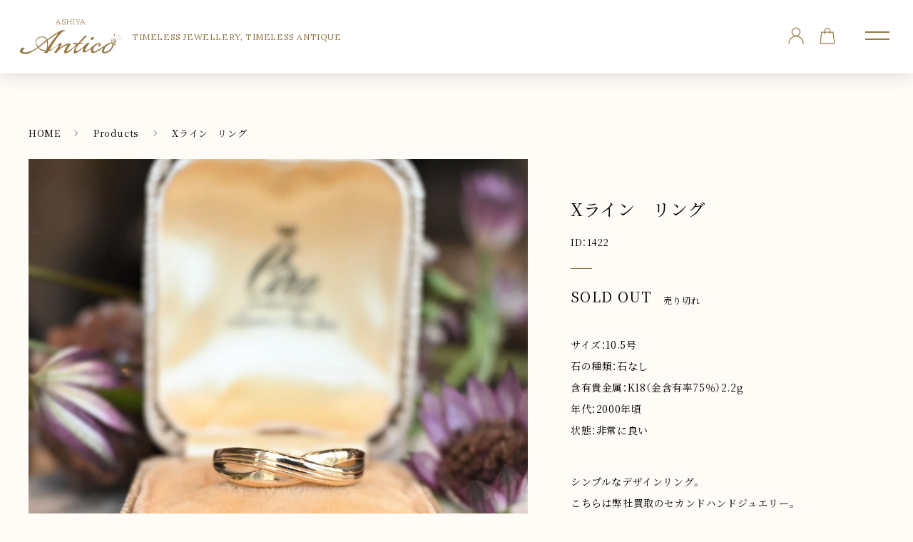

--- FILE ---
content_type: text/html; charset=utf-8
request_url: https://ashiya-antico.com/products/s-1422
body_size: 60040
content:
<!doctype html>
<html class="no-js" lang="ja">
  <head>
    <meta charset="utf-8">
    <meta http-equiv="X-UA-Compatible" content="IE=edge">
    <meta name="viewport" content="width=device-width,initial-scale=1">	
    <link rel="canonical" href="https://ashiya-antico.com/products/s-1422">
    
    <link rel="preconnect" href="https://cdn.shopify.com" crossorigin><link rel="icon" type="image/png" href="//ashiya-antico.com/cdn/shop/files/favicon_32x32.png?v=1631076468"><title>Xライン　リング | 芦屋Antico</title>

    
<meta name="description" content="シンプルなデザインリング。 こちらは弊社買取のセカンドハンドジュエリー。 新品仕上げ済の商品となっています。 サイズ直しは有料にて承ります。 K18刻印が薄くなっていますが、弊社蛍光Ｘ線分析装置GoldXpertにて品質を保証しています。 「この商品のお問い合わせ」よりご相談ください">


    

<meta property="og:site_name" content="芦屋Antico">
<meta property="og:url" content="https://ashiya-antico.com/products/s-1422"><meta property="og:title" content="Xライン　リング">
<meta property="og:type" content="product">
<meta property="og:description" content="シンプルなデザインリング。 こちらは弊社買取のセカンドハンドジュエリー。 新品仕上げ済の商品となっています。 サイズ直しは有料にて承ります。 K18刻印が薄くなっていますが、弊社蛍光Ｘ線分析装置GoldXpertにて品質を保証しています。 「この商品のお問い合わせ」よりご相談ください">
<meta property="og:image" content="http://ashiya-antico.com/cdn/shop/products/DSC_0771_667691f8-1ce1-4398-981a-e56dfb9b5b36.jpg?v=1674873448">
<meta property="og:image:secure_url" content="https://ashiya-antico.com/cdn/shop/products/DSC_0771_667691f8-1ce1-4398-981a-e56dfb9b5b36.jpg?v=1674873448">
<meta property="og:image:width" content="1576">
  <meta property="og:image:height" content="1577"><meta property="og:price:amount" content="33,000">
<meta property="og:price:currency" content="JPY">
<meta name="twitter:card" content="summary_large_image"><meta name="twitter:title" content="Xライン　リング">
<meta name="twitter:description" content="シンプルなデザインリング。 こちらは弊社買取のセカンドハンドジュエリー。 新品仕上げ済の商品となっています。 サイズ直しは有料にて承ります。 K18刻印が薄くなっていますが、弊社蛍光Ｘ線分析装置GoldXpertにて品質を保証しています。 「この商品のお問い合わせ」よりご相談ください">


    <script src="//ashiya-antico.com/cdn/shop/t/5/assets/global.js?v=73150624250215389741636436804" defer="defer"></script>
    <script>window.performance && window.performance.mark && window.performance.mark('shopify.content_for_header.start');</script><meta name="facebook-domain-verification" content="f38mpvivu71mkpyla1fa309x7e1ppx">
<meta id="shopify-digital-wallet" name="shopify-digital-wallet" content="/59522220216/digital_wallets/dialog">
<meta name="shopify-checkout-api-token" content="1f48b7d6fcf57f910ea42fbdf7bb0d57">
<link rel="alternate" type="application/json+oembed" href="https://ashiya-antico.com/products/s-1422.oembed">
<script async="async" src="/checkouts/internal/preloads.js?locale=ja-JP"></script>
<link rel="preconnect" href="https://shop.app" crossorigin="anonymous">
<script async="async" src="https://shop.app/checkouts/internal/preloads.js?locale=ja-JP&shop_id=59522220216" crossorigin="anonymous"></script>
<script id="apple-pay-shop-capabilities" type="application/json">{"shopId":59522220216,"countryCode":"JP","currencyCode":"JPY","merchantCapabilities":["supports3DS"],"merchantId":"gid:\/\/shopify\/Shop\/59522220216","merchantName":"芦屋Antico","requiredBillingContactFields":["postalAddress","email","phone"],"requiredShippingContactFields":["postalAddress","email","phone"],"shippingType":"shipping","supportedNetworks":["visa","masterCard","amex","jcb","discover"],"total":{"type":"pending","label":"芦屋Antico","amount":"1.00"},"shopifyPaymentsEnabled":true,"supportsSubscriptions":true}</script>
<script id="shopify-features" type="application/json">{"accessToken":"1f48b7d6fcf57f910ea42fbdf7bb0d57","betas":["rich-media-storefront-analytics"],"domain":"ashiya-antico.com","predictiveSearch":false,"shopId":59522220216,"locale":"ja"}</script>
<script>var Shopify = Shopify || {};
Shopify.shop = "ahiya-antico.myshopify.com";
Shopify.locale = "ja";
Shopify.currency = {"active":"JPY","rate":"1.0"};
Shopify.country = "JP";
Shopify.theme = {"name":"Antico_最新","id":127742640312,"schema_name":"Dawn","schema_version":"1.0.0","theme_store_id":null,"role":"main"};
Shopify.theme.handle = "null";
Shopify.theme.style = {"id":null,"handle":null};
Shopify.cdnHost = "ashiya-antico.com/cdn";
Shopify.routes = Shopify.routes || {};
Shopify.routes.root = "/";</script>
<script type="module">!function(o){(o.Shopify=o.Shopify||{}).modules=!0}(window);</script>
<script>!function(o){function n(){var o=[];function n(){o.push(Array.prototype.slice.apply(arguments))}return n.q=o,n}var t=o.Shopify=o.Shopify||{};t.loadFeatures=n(),t.autoloadFeatures=n()}(window);</script>
<script>
  window.ShopifyPay = window.ShopifyPay || {};
  window.ShopifyPay.apiHost = "shop.app\/pay";
  window.ShopifyPay.redirectState = null;
</script>
<script id="shop-js-analytics" type="application/json">{"pageType":"product"}</script>
<script defer="defer" async type="module" src="//ashiya-antico.com/cdn/shopifycloud/shop-js/modules/v2/client.init-shop-cart-sync_PyU3Cxph.ja.esm.js"></script>
<script defer="defer" async type="module" src="//ashiya-antico.com/cdn/shopifycloud/shop-js/modules/v2/chunk.common_3XpQ5sgE.esm.js"></script>
<script type="module">
  await import("//ashiya-antico.com/cdn/shopifycloud/shop-js/modules/v2/client.init-shop-cart-sync_PyU3Cxph.ja.esm.js");
await import("//ashiya-antico.com/cdn/shopifycloud/shop-js/modules/v2/chunk.common_3XpQ5sgE.esm.js");

  window.Shopify.SignInWithShop?.initShopCartSync?.({"fedCMEnabled":true,"windoidEnabled":true});

</script>
<script>
  window.Shopify = window.Shopify || {};
  if (!window.Shopify.featureAssets) window.Shopify.featureAssets = {};
  window.Shopify.featureAssets['shop-js'] = {"shop-cart-sync":["modules/v2/client.shop-cart-sync_iBe2HkXL.ja.esm.js","modules/v2/chunk.common_3XpQ5sgE.esm.js"],"init-fed-cm":["modules/v2/client.init-fed-cm_4nT_o4d8.ja.esm.js","modules/v2/chunk.common_3XpQ5sgE.esm.js"],"init-windoid":["modules/v2/client.init-windoid_qVCuPx85.ja.esm.js","modules/v2/chunk.common_3XpQ5sgE.esm.js"],"init-shop-email-lookup-coordinator":["modules/v2/client.init-shop-email-lookup-coordinator_CoiRXg_f.ja.esm.js","modules/v2/chunk.common_3XpQ5sgE.esm.js"],"shop-cash-offers":["modules/v2/client.shop-cash-offers_xgnxIoYx.ja.esm.js","modules/v2/chunk.common_3XpQ5sgE.esm.js","modules/v2/chunk.modal_CDmZwZ67.esm.js"],"shop-button":["modules/v2/client.shop-button_D-AUf6XJ.ja.esm.js","modules/v2/chunk.common_3XpQ5sgE.esm.js"],"shop-toast-manager":["modules/v2/client.shop-toast-manager_2q6-qtse.ja.esm.js","modules/v2/chunk.common_3XpQ5sgE.esm.js"],"avatar":["modules/v2/client.avatar_BTnouDA3.ja.esm.js"],"pay-button":["modules/v2/client.pay-button_DUSCSBhc.ja.esm.js","modules/v2/chunk.common_3XpQ5sgE.esm.js"],"init-shop-cart-sync":["modules/v2/client.init-shop-cart-sync_PyU3Cxph.ja.esm.js","modules/v2/chunk.common_3XpQ5sgE.esm.js"],"shop-login-button":["modules/v2/client.shop-login-button_jJCllpG3.ja.esm.js","modules/v2/chunk.common_3XpQ5sgE.esm.js","modules/v2/chunk.modal_CDmZwZ67.esm.js"],"init-customer-accounts-sign-up":["modules/v2/client.init-customer-accounts-sign-up_C8nXD2V_.ja.esm.js","modules/v2/client.shop-login-button_jJCllpG3.ja.esm.js","modules/v2/chunk.common_3XpQ5sgE.esm.js","modules/v2/chunk.modal_CDmZwZ67.esm.js"],"init-shop-for-new-customer-accounts":["modules/v2/client.init-shop-for-new-customer-accounts_CQaxpM10.ja.esm.js","modules/v2/client.shop-login-button_jJCllpG3.ja.esm.js","modules/v2/chunk.common_3XpQ5sgE.esm.js","modules/v2/chunk.modal_CDmZwZ67.esm.js"],"init-customer-accounts":["modules/v2/client.init-customer-accounts_DjqcXQGc.ja.esm.js","modules/v2/client.shop-login-button_jJCllpG3.ja.esm.js","modules/v2/chunk.common_3XpQ5sgE.esm.js","modules/v2/chunk.modal_CDmZwZ67.esm.js"],"shop-follow-button":["modules/v2/client.shop-follow-button_Cpw2kC42.ja.esm.js","modules/v2/chunk.common_3XpQ5sgE.esm.js","modules/v2/chunk.modal_CDmZwZ67.esm.js"],"checkout-modal":["modules/v2/client.checkout-modal_eFi38ufj.ja.esm.js","modules/v2/chunk.common_3XpQ5sgE.esm.js","modules/v2/chunk.modal_CDmZwZ67.esm.js"],"lead-capture":["modules/v2/client.lead-capture_jzvKcH9L.ja.esm.js","modules/v2/chunk.common_3XpQ5sgE.esm.js","modules/v2/chunk.modal_CDmZwZ67.esm.js"],"shop-login":["modules/v2/client.shop-login_C-CHoYGE.ja.esm.js","modules/v2/chunk.common_3XpQ5sgE.esm.js","modules/v2/chunk.modal_CDmZwZ67.esm.js"],"payment-terms":["modules/v2/client.payment-terms_cWctAF1p.ja.esm.js","modules/v2/chunk.common_3XpQ5sgE.esm.js","modules/v2/chunk.modal_CDmZwZ67.esm.js"]};
</script>
<script>(function() {
  var isLoaded = false;
  function asyncLoad() {
    if (isLoaded) return;
    isLoaded = true;
    var urls = ["https:\/\/cdn.nfcube.com\/instafeed-b68e593cbd9a6dbc648670095ef4e948.js?shop=ahiya-antico.myshopify.com"];
    for (var i = 0; i < urls.length; i++) {
      var s = document.createElement('script');
      s.type = 'text/javascript';
      s.async = true;
      s.src = urls[i];
      var x = document.getElementsByTagName('script')[0];
      x.parentNode.insertBefore(s, x);
    }
  };
  if(window.attachEvent) {
    window.attachEvent('onload', asyncLoad);
  } else {
    window.addEventListener('load', asyncLoad, false);
  }
})();</script>
<script id="__st">var __st={"a":59522220216,"offset":32400,"reqid":"4c52732f-0467-468f-bec0-75dd235592ce-1768914503","pageurl":"ashiya-antico.com\/products\/s-1422","u":"9d21997e7dd3","p":"product","rtyp":"product","rid":7258182516920};</script>
<script>window.ShopifyPaypalV4VisibilityTracking = true;</script>
<script id="captcha-bootstrap">!function(){'use strict';const t='contact',e='account',n='new_comment',o=[[t,t],['blogs',n],['comments',n],[t,'customer']],c=[[e,'customer_login'],[e,'guest_login'],[e,'recover_customer_password'],[e,'create_customer']],r=t=>t.map((([t,e])=>`form[action*='/${t}']:not([data-nocaptcha='true']) input[name='form_type'][value='${e}']`)).join(','),a=t=>()=>t?[...document.querySelectorAll(t)].map((t=>t.form)):[];function s(){const t=[...o],e=r(t);return a(e)}const i='password',u='form_key',d=['recaptcha-v3-token','g-recaptcha-response','h-captcha-response',i],f=()=>{try{return window.sessionStorage}catch{return}},m='__shopify_v',_=t=>t.elements[u];function p(t,e,n=!1){try{const o=window.sessionStorage,c=JSON.parse(o.getItem(e)),{data:r}=function(t){const{data:e,action:n}=t;return t[m]||n?{data:e,action:n}:{data:t,action:n}}(c);for(const[e,n]of Object.entries(r))t.elements[e]&&(t.elements[e].value=n);n&&o.removeItem(e)}catch(o){console.error('form repopulation failed',{error:o})}}const l='form_type',E='cptcha';function T(t){t.dataset[E]=!0}const w=window,h=w.document,L='Shopify',v='ce_forms',y='captcha';let A=!1;((t,e)=>{const n=(g='f06e6c50-85a8-45c8-87d0-21a2b65856fe',I='https://cdn.shopify.com/shopifycloud/storefront-forms-hcaptcha/ce_storefront_forms_captcha_hcaptcha.v1.5.2.iife.js',D={infoText:'hCaptchaによる保護',privacyText:'プライバシー',termsText:'利用規約'},(t,e,n)=>{const o=w[L][v],c=o.bindForm;if(c)return c(t,g,e,D).then(n);var r;o.q.push([[t,g,e,D],n]),r=I,A||(h.body.append(Object.assign(h.createElement('script'),{id:'captcha-provider',async:!0,src:r})),A=!0)});var g,I,D;w[L]=w[L]||{},w[L][v]=w[L][v]||{},w[L][v].q=[],w[L][y]=w[L][y]||{},w[L][y].protect=function(t,e){n(t,void 0,e),T(t)},Object.freeze(w[L][y]),function(t,e,n,w,h,L){const[v,y,A,g]=function(t,e,n){const i=e?o:[],u=t?c:[],d=[...i,...u],f=r(d),m=r(i),_=r(d.filter((([t,e])=>n.includes(e))));return[a(f),a(m),a(_),s()]}(w,h,L),I=t=>{const e=t.target;return e instanceof HTMLFormElement?e:e&&e.form},D=t=>v().includes(t);t.addEventListener('submit',(t=>{const e=I(t);if(!e)return;const n=D(e)&&!e.dataset.hcaptchaBound&&!e.dataset.recaptchaBound,o=_(e),c=g().includes(e)&&(!o||!o.value);(n||c)&&t.preventDefault(),c&&!n&&(function(t){try{if(!f())return;!function(t){const e=f();if(!e)return;const n=_(t);if(!n)return;const o=n.value;o&&e.removeItem(o)}(t);const e=Array.from(Array(32),(()=>Math.random().toString(36)[2])).join('');!function(t,e){_(t)||t.append(Object.assign(document.createElement('input'),{type:'hidden',name:u})),t.elements[u].value=e}(t,e),function(t,e){const n=f();if(!n)return;const o=[...t.querySelectorAll(`input[type='${i}']`)].map((({name:t})=>t)),c=[...d,...o],r={};for(const[a,s]of new FormData(t).entries())c.includes(a)||(r[a]=s);n.setItem(e,JSON.stringify({[m]:1,action:t.action,data:r}))}(t,e)}catch(e){console.error('failed to persist form',e)}}(e),e.submit())}));const S=(t,e)=>{t&&!t.dataset[E]&&(n(t,e.some((e=>e===t))),T(t))};for(const o of['focusin','change'])t.addEventListener(o,(t=>{const e=I(t);D(e)&&S(e,y())}));const B=e.get('form_key'),M=e.get(l),P=B&&M;t.addEventListener('DOMContentLoaded',(()=>{const t=y();if(P)for(const e of t)e.elements[l].value===M&&p(e,B);[...new Set([...A(),...v().filter((t=>'true'===t.dataset.shopifyCaptcha))])].forEach((e=>S(e,t)))}))}(h,new URLSearchParams(w.location.search),n,t,e,['guest_login'])})(!0,!0)}();</script>
<script integrity="sha256-4kQ18oKyAcykRKYeNunJcIwy7WH5gtpwJnB7kiuLZ1E=" data-source-attribution="shopify.loadfeatures" defer="defer" src="//ashiya-antico.com/cdn/shopifycloud/storefront/assets/storefront/load_feature-a0a9edcb.js" crossorigin="anonymous"></script>
<script crossorigin="anonymous" defer="defer" src="//ashiya-antico.com/cdn/shopifycloud/storefront/assets/shopify_pay/storefront-65b4c6d7.js?v=20250812"></script>
<script data-source-attribution="shopify.dynamic_checkout.dynamic.init">var Shopify=Shopify||{};Shopify.PaymentButton=Shopify.PaymentButton||{isStorefrontPortableWallets:!0,init:function(){window.Shopify.PaymentButton.init=function(){};var t=document.createElement("script");t.src="https://ashiya-antico.com/cdn/shopifycloud/portable-wallets/latest/portable-wallets.ja.js",t.type="module",document.head.appendChild(t)}};
</script>
<script data-source-attribution="shopify.dynamic_checkout.buyer_consent">
  function portableWalletsHideBuyerConsent(e){var t=document.getElementById("shopify-buyer-consent"),n=document.getElementById("shopify-subscription-policy-button");t&&n&&(t.classList.add("hidden"),t.setAttribute("aria-hidden","true"),n.removeEventListener("click",e))}function portableWalletsShowBuyerConsent(e){var t=document.getElementById("shopify-buyer-consent"),n=document.getElementById("shopify-subscription-policy-button");t&&n&&(t.classList.remove("hidden"),t.removeAttribute("aria-hidden"),n.addEventListener("click",e))}window.Shopify?.PaymentButton&&(window.Shopify.PaymentButton.hideBuyerConsent=portableWalletsHideBuyerConsent,window.Shopify.PaymentButton.showBuyerConsent=portableWalletsShowBuyerConsent);
</script>
<script>
  function portableWalletsCleanup(e){e&&e.src&&console.error("Failed to load portable wallets script "+e.src);var t=document.querySelectorAll("shopify-accelerated-checkout .shopify-payment-button__skeleton, shopify-accelerated-checkout-cart .wallet-cart-button__skeleton"),e=document.getElementById("shopify-buyer-consent");for(let e=0;e<t.length;e++)t[e].remove();e&&e.remove()}function portableWalletsNotLoadedAsModule(e){e instanceof ErrorEvent&&"string"==typeof e.message&&e.message.includes("import.meta")&&"string"==typeof e.filename&&e.filename.includes("portable-wallets")&&(window.removeEventListener("error",portableWalletsNotLoadedAsModule),window.Shopify.PaymentButton.failedToLoad=e,"loading"===document.readyState?document.addEventListener("DOMContentLoaded",window.Shopify.PaymentButton.init):window.Shopify.PaymentButton.init())}window.addEventListener("error",portableWalletsNotLoadedAsModule);
</script>

<script type="module" src="https://ashiya-antico.com/cdn/shopifycloud/portable-wallets/latest/portable-wallets.ja.js" onError="portableWalletsCleanup(this)" crossorigin="anonymous"></script>
<script nomodule>
  document.addEventListener("DOMContentLoaded", portableWalletsCleanup);
</script>

<link id="shopify-accelerated-checkout-styles" rel="stylesheet" media="screen" href="https://ashiya-antico.com/cdn/shopifycloud/portable-wallets/latest/accelerated-checkout-backwards-compat.css" crossorigin="anonymous">
<style id="shopify-accelerated-checkout-cart">
        #shopify-buyer-consent {
  margin-top: 1em;
  display: inline-block;
  width: 100%;
}

#shopify-buyer-consent.hidden {
  display: none;
}

#shopify-subscription-policy-button {
  background: none;
  border: none;
  padding: 0;
  text-decoration: underline;
  font-size: inherit;
  cursor: pointer;
}

#shopify-subscription-policy-button::before {
  box-shadow: none;
}

      </style>
<script id="sections-script" data-sections="main-product,product-related,header,footer" defer="defer" src="//ashiya-antico.com/cdn/shop/t/5/compiled_assets/scripts.js?v=3548"></script>
<script>window.performance && window.performance.mark && window.performance.mark('shopify.content_for_header.end');</script><script type="application/vnd.locksmith+json" data-locksmith>{"version":"v6.27","locked":false,"initialized":true,"scope":"product","access_granted":true,"access_denied":false,"requires_customer":false,"manual_lock":false,"server_lock":false,"server_rendered":null,"hide_resource":false,"hide_links_to_resource":false,"transparent":true,"locks":{"all":[],"opened":[]},"keys":[],"keys_signature":"4f552a8c6ad518975b4cd0aabed981d8f11aaccac12fd6a18efbaa8133f0db1c","state":{"template":"product","theme":127742640312,"product":"s-1422","collection":null,"page":null,"blog":null,"article":null,"app":null},"now":1768914503,"path":"\/products\/s-1422","locale_root_url":null,"canonical_url":"https:\/\/ashiya-antico.com\/products\/s-1422","customer_id":null,"customer_id_signature":"4f552a8c6ad518975b4cd0aabed981d8f11aaccac12fd6a18efbaa8133f0db1c","cart":null}</script><script data-locksmith>!function(){var require=void 0,reqwest=function(){function succeed(e){var t=protocolRe.exec(e.url);return t=t&&t[1]||context.location.protocol,httpsRe.test(t)?twoHundo.test(e.request.status):!!e.request.response}function handleReadyState(e,t,r){return function(){return e._aborted?r(e.request):e._timedOut?r(e.request,"Request is aborted: timeout"):void(e.request&&4==e.request[readyState]&&(e.request.onreadystatechange=noop,succeed(e)?t(e.request):r(e.request)))}}function setHeaders(e,t){var r,n=t.headers||{};n.Accept=n.Accept||defaultHeaders.accept[t.type]||defaultHeaders.accept["*"];var o="undefined"!=typeof FormData&&t.data instanceof FormData;!t.crossOrigin&&!n[requestedWith]&&(n[requestedWith]=defaultHeaders.requestedWith),!n[contentType]&&!o&&(n[contentType]=t.contentType||defaultHeaders.contentType);for(r in n)n.hasOwnProperty(r)&&"setRequestHeader"in e&&e.setRequestHeader(r,n[r])}function setCredentials(e,t){"undefined"!=typeof t.withCredentials&&"undefined"!=typeof e.withCredentials&&(e.withCredentials=!!t.withCredentials)}function generalCallback(e){lastValue=e}function urlappend(e,t){return e+(/[?]/.test(e)?"&":"?")+t}function handleJsonp(e,t,r,n){var o=uniqid++,i=e.jsonpCallback||"callback",a=e.jsonpCallbackName||reqwest.getcallbackPrefix(o),s=new RegExp("((^|[?]|&)"+i+")=([^&]+)"),u=n.match(s),c=doc.createElement("script"),l=0,p=-1!==navigator.userAgent.indexOf("MSIE 10.0");return u?"?"===u[3]?n=n.replace(s,"$1="+a):a=u[3]:n=urlappend(n,i+"="+a),context[a]=generalCallback,c.type="text/javascript",c.src=n,c.async=!0,"undefined"!=typeof c.onreadystatechange&&!p&&(c.htmlFor=c.id="_reqwest_"+o),c.onload=c.onreadystatechange=function(){return c[readyState]&&"complete"!==c[readyState]&&"loaded"!==c[readyState]||l?!1:(c.onload=c.onreadystatechange=null,c.onclick&&c.onclick(),t(lastValue),lastValue=void 0,head.removeChild(c),l=1,void 0)},head.appendChild(c),{abort:function(){c.onload=c.onreadystatechange=null,r({},"Request is aborted: timeout",{}),lastValue=void 0,head.removeChild(c),l=1}}}function getRequest(e,t){var r,n=this.o,o=(n.method||"GET").toUpperCase(),i="string"==typeof n?n:n.url,a=n.processData!==!1&&n.data&&"string"!=typeof n.data?reqwest.toQueryString(n.data):n.data||null,s=!1;return("jsonp"==n.type||"GET"==o)&&a&&(i=urlappend(i,a),a=null),"jsonp"==n.type?handleJsonp(n,e,t,i):(r=n.xhr&&n.xhr(n)||xhr(n),r.open(o,i,n.async===!1?!1:!0),setHeaders(r,n),setCredentials(r,n),context[xDomainRequest]&&r instanceof context[xDomainRequest]?(r.onload=e,r.onerror=t,r.onprogress=function(){},s=!0):r.onreadystatechange=handleReadyState(this,e,t),n.before&&n.before(r),s?setTimeout(function(){r.send(a)},200):r.send(a),r)}function Reqwest(e,t){this.o=e,this.fn=t,init.apply(this,arguments)}function setType(e){return null===e?void 0:e.match("json")?"json":e.match("javascript")?"js":e.match("text")?"html":e.match("xml")?"xml":void 0}function init(o,fn){function complete(e){for(o.timeout&&clearTimeout(self.timeout),self.timeout=null;self._completeHandlers.length>0;)self._completeHandlers.shift()(e)}function success(resp){var type=o.type||resp&&setType(resp.getResponseHeader("Content-Type"));resp="jsonp"!==type?self.request:resp;var filteredResponse=globalSetupOptions.dataFilter(resp.responseText,type),r=filteredResponse;try{resp.responseText=r}catch(e){}if(r)switch(type){case"json":try{resp=context.JSON?context.JSON.parse(r):eval("("+r+")")}catch(err){return error(resp,"Could not parse JSON in response",err)}break;case"js":resp=eval(r);break;case"html":resp=r;break;case"xml":resp=resp.responseXML&&resp.responseXML.parseError&&resp.responseXML.parseError.errorCode&&resp.responseXML.parseError.reason?null:resp.responseXML}for(self._responseArgs.resp=resp,self._fulfilled=!0,fn(resp),self._successHandler(resp);self._fulfillmentHandlers.length>0;)resp=self._fulfillmentHandlers.shift()(resp);complete(resp)}function timedOut(){self._timedOut=!0,self.request.abort()}function error(e,t,r){for(e=self.request,self._responseArgs.resp=e,self._responseArgs.msg=t,self._responseArgs.t=r,self._erred=!0;self._errorHandlers.length>0;)self._errorHandlers.shift()(e,t,r);complete(e)}this.url="string"==typeof o?o:o.url,this.timeout=null,this._fulfilled=!1,this._successHandler=function(){},this._fulfillmentHandlers=[],this._errorHandlers=[],this._completeHandlers=[],this._erred=!1,this._responseArgs={};var self=this;fn=fn||function(){},o.timeout&&(this.timeout=setTimeout(function(){timedOut()},o.timeout)),o.success&&(this._successHandler=function(){o.success.apply(o,arguments)}),o.error&&this._errorHandlers.push(function(){o.error.apply(o,arguments)}),o.complete&&this._completeHandlers.push(function(){o.complete.apply(o,arguments)}),this.request=getRequest.call(this,success,error)}function reqwest(e,t){return new Reqwest(e,t)}function normalize(e){return e?e.replace(/\r?\n/g,"\r\n"):""}function serial(e,t){var r,n,o,i,a=e.name,s=e.tagName.toLowerCase(),u=function(e){e&&!e.disabled&&t(a,normalize(e.attributes.value&&e.attributes.value.specified?e.value:e.text))};if(!e.disabled&&a)switch(s){case"input":/reset|button|image|file/i.test(e.type)||(r=/checkbox/i.test(e.type),n=/radio/i.test(e.type),o=e.value,(!r&&!n||e.checked)&&t(a,normalize(r&&""===o?"on":o)));break;case"textarea":t(a,normalize(e.value));break;case"select":if("select-one"===e.type.toLowerCase())u(e.selectedIndex>=0?e.options[e.selectedIndex]:null);else for(i=0;e.length&&i<e.length;i++)e.options[i].selected&&u(e.options[i])}}function eachFormElement(){var e,t,r=this,n=function(e,t){var n,o,i;for(n=0;n<t.length;n++)for(i=e[byTag](t[n]),o=0;o<i.length;o++)serial(i[o],r)};for(t=0;t<arguments.length;t++)e=arguments[t],/input|select|textarea/i.test(e.tagName)&&serial(e,r),n(e,["input","select","textarea"])}function serializeQueryString(){return reqwest.toQueryString(reqwest.serializeArray.apply(null,arguments))}function serializeHash(){var e={};return eachFormElement.apply(function(t,r){t in e?(e[t]&&!isArray(e[t])&&(e[t]=[e[t]]),e[t].push(r)):e[t]=r},arguments),e}function buildParams(e,t,r,n){var o,i,a,s=/\[\]$/;if(isArray(t))for(i=0;t&&i<t.length;i++)a=t[i],r||s.test(e)?n(e,a):buildParams(e+"["+("object"==typeof a?i:"")+"]",a,r,n);else if(t&&"[object Object]"===t.toString())for(o in t)buildParams(e+"["+o+"]",t[o],r,n);else n(e,t)}var context=this;if("window"in context)var doc=document,byTag="getElementsByTagName",head=doc[byTag]("head")[0];else{var XHR2;try{XHR2=require("xhr2")}catch(ex){throw new Error("Peer dependency `xhr2` required! Please npm install xhr2")}}var httpsRe=/^http/,protocolRe=/(^\w+):\/\//,twoHundo=/^(20\d|1223)$/,readyState="readyState",contentType="Content-Type",requestedWith="X-Requested-With",uniqid=0,callbackPrefix="reqwest_"+ +new Date,lastValue,xmlHttpRequest="XMLHttpRequest",xDomainRequest="XDomainRequest",noop=function(){},isArray="function"==typeof Array.isArray?Array.isArray:function(e){return e instanceof Array},defaultHeaders={contentType:"application/x-www-form-urlencoded",requestedWith:xmlHttpRequest,accept:{"*":"text/javascript, text/html, application/xml, text/xml, */*",xml:"application/xml, text/xml",html:"text/html",text:"text/plain",json:"application/json, text/javascript",js:"application/javascript, text/javascript"}},xhr=function(e){if(e.crossOrigin===!0){var t=context[xmlHttpRequest]?new XMLHttpRequest:null;if(t&&"withCredentials"in t)return t;if(context[xDomainRequest])return new XDomainRequest;throw new Error("Browser does not support cross-origin requests")}return context[xmlHttpRequest]?new XMLHttpRequest:XHR2?new XHR2:new ActiveXObject("Microsoft.XMLHTTP")},globalSetupOptions={dataFilter:function(e){return e}};return Reqwest.prototype={abort:function(){this._aborted=!0,this.request.abort()},retry:function(){init.call(this,this.o,this.fn)},then:function(e,t){return e=e||function(){},t=t||function(){},this._fulfilled?this._responseArgs.resp=e(this._responseArgs.resp):this._erred?t(this._responseArgs.resp,this._responseArgs.msg,this._responseArgs.t):(this._fulfillmentHandlers.push(e),this._errorHandlers.push(t)),this},always:function(e){return this._fulfilled||this._erred?e(this._responseArgs.resp):this._completeHandlers.push(e),this},fail:function(e){return this._erred?e(this._responseArgs.resp,this._responseArgs.msg,this._responseArgs.t):this._errorHandlers.push(e),this},"catch":function(e){return this.fail(e)}},reqwest.serializeArray=function(){var e=[];return eachFormElement.apply(function(t,r){e.push({name:t,value:r})},arguments),e},reqwest.serialize=function(){if(0===arguments.length)return"";var e,t,r=Array.prototype.slice.call(arguments,0);return e=r.pop(),e&&e.nodeType&&r.push(e)&&(e=null),e&&(e=e.type),t="map"==e?serializeHash:"array"==e?reqwest.serializeArray:serializeQueryString,t.apply(null,r)},reqwest.toQueryString=function(e,t){var r,n,o=t||!1,i=[],a=encodeURIComponent,s=function(e,t){t="function"==typeof t?t():null==t?"":t,i[i.length]=a(e)+"="+a(t)};if(isArray(e))for(n=0;e&&n<e.length;n++)s(e[n].name,e[n].value);else for(r in e)e.hasOwnProperty(r)&&buildParams(r,e[r],o,s);return i.join("&").replace(/%20/g,"+")},reqwest.getcallbackPrefix=function(){return callbackPrefix},reqwest.compat=function(e,t){return e&&(e.type&&(e.method=e.type)&&delete e.type,e.dataType&&(e.type=e.dataType),e.jsonpCallback&&(e.jsonpCallbackName=e.jsonpCallback)&&delete e.jsonpCallback,e.jsonp&&(e.jsonpCallback=e.jsonp)),new Reqwest(e,t)},reqwest.ajaxSetup=function(e){e=e||{};for(var t in e)globalSetupOptions[t]=e[t]},reqwest}(),rollbar=window.__rollbar_for_locksmith||function(){var e={};return!function(t,r){"object"==typeof e&&"object"==typeof module?module.exports=r():"function"==typeof define&&define.amd?define([],r):"object"==typeof e?e.rollbar=r():t.rollbar=r()}(this,function(){return function(e){function t(n){if(r[n])return r[n].exports;var o=r[n]={exports:{},id:n,loaded:!1};return e[n].call(o.exports,o,o.exports,t),o.loaded=!0,o.exports}var r={};return t.m=e,t.c=r,t.p="",t(0)}([function(e,t,r){e.exports=r(1)},function(e,t,r){"use strict";var n=r(2);"undefined"==typeof window||window._rollbarStartTime||(window._rollbarStartTime=(new Date).getTime()),e.exports=n},function(e,t,r){"use strict";function n(e,t){this.options=c.merge(k,e);var r=new l(this.options,d,h);this.client=t||new u(this.options,r,p,"browser");var n="undefined"!=typeof window&&window||"undefined"!=typeof self&&self,o="undefined"!=typeof document&&document;i(this.client.notifier),a(this.client.queue),(this.options.captureUncaught||this.options.handleUncaughtExceptions)&&(f.captureUncaughtExceptions(n,this),f.wrapGlobals(n,this)),(this.options.captureUnhandledRejections||this.options.handleUnhandledRejections)&&f.captureUnhandledRejections(n,this),this.instrumenter=new w(this.options,this.client.telemeter,this,n,o),this.instrumenter.instrument()}function o(e){var t="Rollbar is not initialized";p.error(t),e&&e(new Error(t))}function i(e){e.addTransform(m.handleItemWithError).addTransform(m.ensureItemHasSomethingToSay).addTransform(m.addBaseInfo).addTransform(m.addRequestInfo(window)).addTransform(m.addClientInfo(window)).addTransform(m.addPluginInfo(window)).addTransform(m.addBody).addTransform(g.addMessageWithError).addTransform(g.addTelemetryData).addTransform(g.addConfigToPayload).addTransform(m.scrubPayload).addTransform(g.userTransform(p)).addTransform(g.itemToPayload)}function a(e){e.addPredicate(y.checkLevel).addPredicate(v.checkIgnore).addPredicate(y.userCheckIgnore(p)).addPredicate(y.urlIsNotBlacklisted(p)).addPredicate(y.urlIsWhitelisted(p)).addPredicate(y.messageIsIgnored(p))}function s(e){for(var t=0,r=e.length;r>t;++t)if(c.isFunction(e[t]))return e[t]}var u=r(3),c=r(5),l=r(11),p=r(13),f=r(16),d=r(17),h=r(19),m=r(20),g=r(24),v=r(25),y=r(26),b=r(21),w=r(27),x=null;n.init=function(e,t){return x?x.global(e).configure(e):x=new n(e,t)},n.prototype.global=function(e){return this.client.global(e),this},n.global=function(e){return x?x.global(e):void o()},n.prototype.configure=function(e,t){var r=this.options,n={};return t&&(n={payload:t}),this.options=c.merge(r,e,n),this.client.configure(this.options,t),this.instrumenter.configure(this.options),this},n.configure=function(e,t){return x?x.configure(e,t):void o()},n.prototype.lastError=function(){return this.client.lastError},n.lastError=function(){return x?x.lastError():void o()},n.prototype.log=function(){var e=this._createItem(arguments),t=e.uuid;return this.client.log(e),{uuid:t}},n.log=function(){if(x)return x.log.apply(x,arguments);var e=s(arguments);o(e)},n.prototype.debug=function(){var e=this._createItem(arguments),t=e.uuid;return this.client.debug(e),{uuid:t}},n.debug=function(){if(x)return x.debug.apply(x,arguments);var e=s(arguments);o(e)},n.prototype.info=function(){var e=this._createItem(arguments),t=e.uuid;return this.client.info(e),{uuid:t}},n.info=function(){if(x)return x.info.apply(x,arguments);var e=s(arguments);o(e)},n.prototype.warn=function(){var e=this._createItem(arguments),t=e.uuid;return this.client.warn(e),{uuid:t}},n.warn=function(){if(x)return x.warn.apply(x,arguments);var e=s(arguments);o(e)},n.prototype.warning=function(){var e=this._createItem(arguments),t=e.uuid;return this.client.warning(e),{uuid:t}},n.warning=function(){if(x)return x.warning.apply(x,arguments);var e=s(arguments);o(e)},n.prototype.error=function(){var e=this._createItem(arguments),t=e.uuid;return this.client.error(e),{uuid:t}},n.error=function(){if(x)return x.error.apply(x,arguments);var e=s(arguments);o(e)},n.prototype.critical=function(){var e=this._createItem(arguments),t=e.uuid;return this.client.critical(e),{uuid:t}},n.critical=function(){if(x)return x.critical.apply(x,arguments);var e=s(arguments);o(e)},n.prototype.handleUncaughtException=function(e,t,r,n,o,i){var a,s=c.makeUnhandledStackInfo(e,t,r,n,o,"onerror","uncaught exception",b);c.isError(o)?(a=this._createItem([e,o,i]),a._unhandledStackInfo=s):c.isError(t)?(a=this._createItem([e,t,i]),a._unhandledStackInfo=s):(a=this._createItem([e,i]),a.stackInfo=s),a.level=this.options.uncaughtErrorLevel,a._isUncaught=!0,this.client.log(a)},n.prototype.handleUnhandledRejection=function(e,t){var r="unhandled rejection was null or undefined!";if(e)if(e.message)r=e.message;else{var n=c.stringify(e);n.value&&(r=n.value)}var o,i=e&&e._rollbarContext||t&&t._rollbarContext;c.isError(e)?o=this._createItem([r,e,i]):(o=this._createItem([r,e,i]),o.stackInfo=c.makeUnhandledStackInfo(r,"",0,0,null,"unhandledrejection","",b)),o.level=this.options.uncaughtErrorLevel,o._isUncaught=!0,o._originalArgs=o._originalArgs||[],o._originalArgs.push(t),this.client.log(o)},n.prototype.wrap=function(e,t,r){try{var n;if(n=c.isFunction(t)?t:function(){return t||{}},!c.isFunction(e))return e;if(e._isWrap)return e;if(!e._rollbar_wrapped&&(e._rollbar_wrapped=function(){t&&c.isFunction(t)&&t.apply(this,arguments);try{return e.apply(this,arguments)}catch(t){var r=t;throw r&&(c.isType(r,"string")&&(r=new String(r)),r._rollbarContext=n()||{},r._rollbarContext._wrappedSource=e.toString(),window._rollbarWrappedError=r),r}},e._rollbar_wrapped._isWrap=!0,e.hasOwnProperty))for(var o in e)e.hasOwnProperty(o)&&(e._rollbar_wrapped[o]=e[o]);return e._rollbar_wrapped}catch(t){return e}},n.wrap=function(e,t){return x?x.wrap(e,t):void o()},n.prototype.captureEvent=function(e,t){return this.client.captureEvent(e,t)},n.captureEvent=function(e,t){return x?x.captureEvent(e,t):void o()},n.prototype.captureDomContentLoaded=function(e,t){return t||(t=new Date),this.client.captureDomContentLoaded(t)},n.prototype.captureLoad=function(e,t){return t||(t=new Date),this.client.captureLoad(t)},n.prototype._createItem=function(e){return c.createItem(e,p,this)};var k={version:"2.4.5",scrubFields:["pw","pass","passwd","password","secret","confirm_password","confirmPassword","password_confirmation","passwordConfirmation","access_token","accessToken","secret_key","secretKey","secretToken","cc-number","card number","cardnumber","cardnum","ccnum","ccnumber","cc num","creditcardnumber","credit card number","newcreditcardnumber","new credit card","creditcardno","credit card no","card#","card #","cc-csc","cvc2","cvv2","ccv2","security code","card verification","name on credit card","name on card","nameoncard","cardholder","card holder","name des karteninhabers","card type","cardtype","cc type","cctype","payment type","expiration date","expirationdate","expdate","cc-exp"],logLevel:"debug",reportLevel:"debug",uncaughtErrorLevel:"error",endpoint:"api.rollbar.com/api/1/item/",verbose:!1,enabled:!0,sendConfig:!1,includeItemsInTelemetry:!0,captureIp:!0};e.exports=n},function(e,t,r){"use strict";function n(e,t,r,o){this.options=c.merge(e),this.logger=r,n.rateLimiter.configureGlobal(this.options),n.rateLimiter.setPlatformOptions(o,this.options),this.queue=new a(n.rateLimiter,t,r,this.options),this.notifier=new s(this.queue,this.options),this.telemeter=new u(this.options),this.lastError=null,this.lastErrorHash="none"}function o(e){var t=e.message||"",r=(e.err||{}).stack||String(e.err);return t+"::"+r}var i=r(4),a=r(8),s=r(9),u=r(10),c=r(5),l={maxItems:0,itemsPerMinute:60};n.rateLimiter=new i(l),n.prototype.global=function(e){return n.rateLimiter.configureGlobal(e),this},n.prototype.configure=function(e,t){var r=this.options,n={};return t&&(n={payload:t}),this.options=c.merge(r,e,n),this.notifier&&this.notifier.configure(this.options),this.telemeter&&this.telemeter.configure(this.options),this.global(this.options),this},n.prototype.log=function(e){var t=this._defaultLogLevel();return this._log(t,e)},n.prototype.debug=function(e){this._log("debug",e)},n.prototype.info=function(e){this._log("info",e)},n.prototype.warn=function(e){this._log("warning",e)},n.prototype.warning=function(e){this._log("warning",e)},n.prototype.error=function(e){this._log("error",e)},n.prototype.critical=function(e){this._log("critical",e)},n.prototype.wait=function(e){this.queue.wait(e)},n.prototype.captureEvent=function(e,t){return this.telemeter.captureEvent(e,t)},n.prototype.captureDomContentLoaded=function(e){return this.telemeter.captureDomContentLoaded(e)},n.prototype.captureLoad=function(e){return this.telemeter.captureLoad(e)},n.prototype._log=function(e,t){var r;if(t.callback&&(r=t.callback,delete t.callback),this._sameAsLastError(t)){if(r){var n=new Error("ignored identical item");n.item=t,r(n)}}else try{t.level=t.level||e,this.telemeter._captureRollbarItem(t),t.telemetryEvents=this.telemeter.copyEvents(),this.notifier.log(t,r)}catch(e){this.logger.error(e)}},n.prototype._defaultLogLevel=function(){return this.options.logLevel||"debug"},n.prototype._sameAsLastError=function(e){if(!e._isUncaught)return!1;var t=o(e);return this.lastErrorHash===t||(this.lastError=e.err,this.lastErrorHash=t,!1)},e.exports=n},function(e,t,r){"use strict";function n(e){this.startTime=s.now(),this.counter=0,this.perMinCounter=0,this.platform=null,this.platformOptions={},this.configureGlobal(e)}function o(e,t,r){return!e.ignoreRateLimit&&t>=1&&r>t}function i(e,t,r,n,o,i,s){var u=null;return r&&(r=new Error(r)),r||n||(u=a(e,t,o,i,s)),{error:r,shouldSend:n,payload:u}}function a(e,t,r,n,o){var i,a=t.environment||t.payload&&t.payload.environment;i=o?"item per minute limit reached, ignoring errors until timeout":"maxItems has been hit, ignoring errors until reset.";var s={body:{message:{body:i,extra:{maxItems:r,itemsPerMinute:n}}},language:"javascript",environment:a,notifier:{version:t.notifier&&t.notifier.version||t.version}};return"browser"===e?(s.platform="browser",s.framework="browser-js",s.notifier.name="rollbar-browser-js"):"server"===e?(s.framework=t.framework||"node-js",s.notifier.name=t.notifier.name):"react-native"===e&&(s.framework=t.framework||"react-native",s.notifier.name=t.notifier.name),s}var s=r(5);n.globalSettings={startTime:s.now(),maxItems:void 0,itemsPerMinute:void 0},n.prototype.configureGlobal=function(e){void 0!==e.startTime&&(n.globalSettings.startTime=e.startTime),void 0!==e.maxItems&&(n.globalSettings.maxItems=e.maxItems),void 0!==e.itemsPerMinute&&(n.globalSettings.itemsPerMinute=e.itemsPerMinute)},n.prototype.shouldSend=function(e,t){t=t||s.now();var r=t-this.startTime;(0>r||r>=6e4)&&(this.startTime=t,this.perMinCounter=0);var a=n.globalSettings.maxItems,u=n.globalSettings.itemsPerMinute;if(o(e,a,this.counter))return i(this.platform,this.platformOptions,a+" max items reached",!1);if(o(e,u,this.perMinCounter))return i(this.platform,this.platformOptions,u+" items per minute reached",!1);this.counter++,this.perMinCounter++;var c=!o(e,a,this.counter),l=c;return c=c&&!o(e,u,this.perMinCounter),i(this.platform,this.platformOptions,null,c,a,u,l)},n.prototype.setPlatformOptions=function(e,t){this.platform=e,this.platformOptions=t},e.exports=n},function(e,t,r){"use strict";function n(){if(!N&&(N=!0,c(JSON)&&(s(JSON.stringify)&&(j.stringify=JSON.stringify),s(JSON.parse)&&(j.parse=JSON.parse)),!a(j.stringify)||!a(j.parse))){var e=r(7);e(j)}}function o(e,t){return t===i(e)}function i(e){var t=typeof e;return"object"!==t?t:e?e instanceof Error?"error":{}.toString.call(e).match(/\s([a-zA-Z]+)/)[1].toLowerCase():"null"}function a(e){return o(e,"function")}function s(e){var t=/[\\^$.*+?()[\]{}|]/g,r=Function.prototype.toString.call(Object.prototype.hasOwnProperty).replace(t,"\\$&").replace(/hasOwnProperty|(function).*?(?=\\\()| for .+?(?=\\\])/g,"$1.*?"),n=RegExp("^"+r+"$");return u(e)&&n.test(e)}function u(e){var t=typeof e;return null!=e&&("object"==t||"function"==t)}function c(e){return!o(e,"undefined")}function l(e){var t=i(e);return"object"===t||"array"===t}function p(e){return o(e,"error")}function f(e,t,r){var n,i,a,s=o(e,"object"),u=o(e,"array"),c=[];if(s&&-1!==r.indexOf(e))return e;if(r.push(e),s)for(n in e)Object.prototype.hasOwnProperty.call(e,n)&&c.push(n);else if(u)for(a=0;a<e.length;++a)c.push(a);var l=s?{}:[];for(a=0;a<c.length;++a)n=c[a],i=e[n],l[n]=t(n,i,r);return 0!=c.length?l:e}function d(){return"********"}function h(){var e=q(),t="xxxxxxxx-xxxx-4xxx-yxxx-xxxxxxxxxxxx".replace(/[xy]/g,function(t){var r=(e+16*Math.random())%16|0;return e=Math.floor(e/16),("x"===t?r:7&r|8).toString(16)});return t}function m(e){var t=g(e);return t?(""===t.anchor&&(t.source=t.source.replace("#","")),e=t.source.replace("?"+t.query,"")):"(unknown)"}function g(e){if(o(e,"string")){for(var t=H,r=t.parser[t.strictMode?"strict":"loose"].exec(e),n={},i=t.key.length;i--;)n[t.key[i]]=r[i]||"";return n[t.q.name]={},n[t.key[12]].replace(t.q.parser,function(e,r,o){r&&(n[t.q.name][r]=o)}),n}}function v(e,t,r){r=r||{},r.access_token=e;var n,o=[];for(n in r)Object.prototype.hasOwnProperty.call(r,n)&&o.push([n,r[n]].join("="));var i="?"+o.sort().join("&");t=t||{},t.path=t.path||"";var a,s=t.path.indexOf("?"),u=t.path.indexOf("#");-1!==s&&(-1===u||u>s)?(a=t.path,t.path=a.substring(0,s)+i+"&"+a.substring(s+1)):-1!==u?(a=t.path,t.path=a.substring(0,u)+i+a.substring(u)):t.path=t.path+i}function y(e,t){if(t=t||e.protocol,!t&&e.port&&(80===e.port?t="http:":443===e.port&&(t="https:")),t=t||"https:",!e.hostname)return null;var r=t+"//"+e.hostname;return e.port&&(r=r+":"+e.port),e.path&&(r+=e.path),r}function b(e,t){var r,n;try{r=j.stringify(e)}catch(o){if(t&&a(t))try{r=t(e)}catch(e){n=e}else n=o}return{error:n,value:r}}function w(e){var t,r;try{t=j.parse(e)}catch(e){r=e}return{error:r,value:t}}function x(e,t,r,n,o,i,a,s){var u={url:t||"",line:r,column:n};u.func=s.guessFunctionName(u.url,u.line),u.context=s.gatherContext(u.url,u.line);var c=document&&document.location&&document.location.href,l=window&&window.navigator&&window.navigator.userAgent;return{mode:i,message:o?String(o):e||a,url:c,stack:[u],useragent:l}}function k(e,t){return function(t,r){try{n(t,r)}catch(n){e.error(n)}}}function _(e,t,r,n,o){for(var a,s,u,c,l,p,f=[],d=0,m=e.length;m>d;++d){p=e[d];var g=i(p);switch(g){case"undefined":break;case"string":a?f.push(p):a=p;break;case"function":c=k(t,p);break;case"date":f.push(p);break;case"error":case"domexception":s?f.push(p):s=p;break;case"object":case"array":if(p instanceof Error||"undefined"!=typeof DOMException&&p instanceof DOMException){s?f.push(p):s=p;break}if(n&&"object"===g&&!l){for(var v=0,y=n.length;y>v;++v)if(void 0!==p[n[v]]){l=p;break}if(l)break}u?f.push(p):u=p;break;default:if(p instanceof Error||"undefined"!=typeof DOMException&&p instanceof DOMException){s?f.push(p):s=p;break}f.push(p)}}f.length>0&&(u=R(u),u.extraArgs=f);var b={message:a,err:s,custom:u,timestamp:q(),callback:c,uuid:h()};return u&&void 0!==u.level&&(b.level=u.level,delete u.level),n&&l&&(b.request=l),o&&(b.lambdaContext=o),b._originalArgs=e,b}function E(e,t){if(e){var r=t.split("."),n=e;try{for(var o=0,i=r.length;i>o;++o)n=n[r[o]]}catch(e){n=void 0}return n}}function T(e,t,r){if(e){var n=t.split("."),o=n.length;if(!(1>o)){if(1===o)return void(e[n[0]]=r);try{for(var i=e[n[0]]||{},a=i,s=1;o-1>s;s++)i[n[s]]=i[n[s]]||{},i=i[n[s]];i[n[o-1]]=r,e[n[0]]=a}catch(e){return}}}}function S(e,t){function r(e,t,r,n,o,i){return t+d(i)}function n(e){var t;if(o(e,"string"))for(t=0;t<u.length;++t)e=e.replace(u[t],r);return e}function i(e,t){var r;for(r=0;r<s.length;++r)if(s[r].test(e)){t=d(t);break}return t}function a(e,t,r){var s=i(e,t);return s===t?o(t,"object")||o(t,"array")?f(t,a,r):n(s):s}t=t||[];var s=I(t),u=O(t);return f(e,a,[])}function I(e){for(var t,r=[],n=0;n<e.length;++n)t="^\\[?(%5[bB])?"+e[n]+"\\[?(%5[bB])?\\]?(%5[dD])?$",r.push(new RegExp(t,"i"));return r}function O(e){for(var t,r=[],n=0;n<e.length;++n)t="\\[?(%5[bB])?"+e[n]+"\\[?(%5[bB])?\\]?(%5[dD])?",r.push(new RegExp("("+t+"=)([^&\\n]+)","igm"));return r}function C(e){var t,r,n,o=[];for(t=0,r=e.length;r>t;t++){switch(n=e[t],i(n)){case"object":n=b(n),n=n.error||n.value,n.length>500&&(n=n.substr(0,497)+"...");break;case"null":n="null";break;case"undefined":n="undefined";break;case"symbol":n=n.toString()}o.push(n)}return o.join(" ")}function q(){return Date.now?+Date.now():+new Date}function L(e,t){if(e&&e.user_ip&&t!==!0){var r=e.user_ip;if(t)try{var n;if(-1!==r.indexOf("."))n=r.split("."),n.pop(),n.push("0"),r=n.join(".");else if(-1!==r.indexOf(":")){if(n=r.split(":"),n.length>2){var o=n.slice(0,3),i=o[2].indexOf("/");-1!==i&&(o[2]=o[2].substring(0,i));var a="0000:0000:0000:0000:0000";r=o.concat(a).join(":")}}else r=null}catch(e){r=null}else r=null;e.user_ip=r}}var R=r(6),j={},N=!1;n();var A={debug:0,info:1,warning:2,error:3,critical:4},H={strictMode:!1,key:["source","protocol","authority","userInfo","user","password","host","port","relative","path","directory","file","query","anchor"],q:{name:"queryKey",parser:/(?:^|&)([^&=]*)=?([^&]*)/g},parser:{strict:/^(?:([^:\/?#]+):)?(?:\/\/((?:(([^:@]*)(?::([^:@]*))?)?@)?([^:\/?#]*)(?::(\d*))?))?((((?:[^?#\/]*\/)*)([^?#]*))(?:\?([^#]*))?(?:#(.*))?)/,loose:/^(?:(?![^:@]+:[^:@\/]*@)([^:\/?#.]+):)?(?:\/\/)?((?:(([^:@]*)(?::([^:@]*))?)?@)?([^:\/?#]*)(?::(\d*))?)(((\/(?:[^?#](?![^?#\/]*\.[^?#\/.]+(?:[?#]|$)))*\/?)?([^?#\/]*))(?:\?([^#]*))?(?:#(.*))?)/}};e.exports={isType:o,typeName:i,isFunction:a,isNativeFunction:s,isIterable:l,isError:p,merge:R,traverse:f,redact:d,uuid4:h,LEVELS:A,sanitizeUrl:m,addParamsAndAccessTokenToPath:v,formatUrl:y,stringify:b,jsonParse:w,makeUnhandledStackInfo:x,createItem:_,get:E,set:T,scrub:S,formatArgsAsString:C,now:q,filterIp:L}},function(e,t){"use strict";function r(){var e,t,n,o,a,s={},u=null,c=arguments.length;for(e=0;c>e;e++)if(u=arguments[e],null!=u)for(a in u)t=s[a],n=u[a],s!==n&&(n&&i(n)?(o=t&&i(t)?t:{},s[a]=r(o,n)):"undefined"!=typeof n&&(s[a]=n));return s}var n=Object.prototype.hasOwnProperty,o=Object.prototype.toString,i=function(e){if(!e||"[object Object]"!==o.call(e))return!1;var t=n.call(e,"constructor"),r=e.constructor&&e.constructor.prototype&&n.call(e.constructor.prototype,"isPrototypeOf");if(e.constructor&&!t&&!r)return!1;var i;for(i in e);return"undefined"==typeof i||n.call(e,i)};e.exports=r},function(e,t){var r=function(e){function t(e){return 10>e?"0"+e:e}function r(){return this.valueOf()}function n(e){return i.lastIndex=0,i.test(e)?'"'+e.replace(i,function(e){var t=u[e];return"string"==typeof t?t:"\\u"+("0000"+e.charCodeAt(0).toString(16)).slice(-4)})+'"':'"'+e+'"'}function o(e,t){var r,i,u,l,p,f=a,d=t[e];switch(d&&"object"==typeof d&&"function"==typeof d.toJSON&&(d=d.toJSON(e)),"function"==typeof c&&(d=c.call(t,e,d)),typeof d){case"string":return n(d);case"number":return isFinite(d)?String(d):"null";case"boolean":case"null":return String(d);case"object":if(!d)return"null";if(a+=s,p=[],"[object Array]"===Object.prototype.toString.apply(d)){for(l=d.length,r=0;l>r;r+=1)p[r]=o(r,d)||"null";return u=0===p.length?"[]":a?"[\n"+a+p.join(",\n"+a)+"\n"+f+"]":"["+p.join(",")+"]",a=f,u}if(c&&"object"==typeof c)for(l=c.length,r=0;l>r;r+=1)"string"==typeof c[r]&&(i=c[r],u=o(i,d),u&&p.push(n(i)+(a?": ":":")+u));else for(i in d)Object.prototype.hasOwnProperty.call(d,i)&&(u=o(i,d),u&&p.push(n(i)+(a?": ":":")+u));return u=0===p.length?"{}":a?"{\n"+a+p.join(",\n"+a)+"\n"+f+"}":"{"+p.join(",")+"}",a=f,u}}var i=/[\\"\u0000-\u001f\u007f-\u009f\u00ad\u0600-\u0604\u070f\u17b4\u17b5\u200c-\u200f\u2028-\u202f\u2060-\u206f\ufeff\ufff0-\uffff]/g;"function"!=typeof Date.prototype.toJSON&&(Date.prototype.toJSON=function(){return isFinite(this.valueOf())?this.getUTCFullYear()+"-"+t(this.getUTCMonth()+1)+"-"+t(this.getUTCDate())+"T"+t(this.getUTCHours())+":"+t(this.getUTCMinutes())+":"+t(this.getUTCSeconds())+"Z":null},Boolean.prototype.toJSON=r,Number.prototype.toJSON=r,String.prototype.toJSON=r);var a,s,u,c;"function"!=typeof e.stringify&&(u={"\b":"\\b","	":"\\t","\n":"\\n","\f":"\\f","\r":"\\r",'"':'\\"',"\\":"\\\\"},e.stringify=function(e,t,r){var n;if(a="",s="","number"==typeof r)for(n=0;r>n;n+=1)s+=" ";else"string"==typeof r&&(s=r);if(c=t,t&&"function"!=typeof t&&("object"!=typeof t||"number"!=typeof t.length))throw new Error("JSON.stringify");return o("",{"":e})}),"function"!=typeof e.parse&&(e.parse=function(){var e,t,r,n,o,i={"\\":"\\",'"':'"',"/":"/",t:"	",n:"\n",r:"\r",f:"\f",b:"\b"},a={go:function(){e="ok"},firstokey:function(){n=o,e="colon"},okey:function(){n=o,e="colon"},ovalue:function(){e="ocomma"},firstavalue:function(){e="acomma"},avalue:function(){e="acomma"}},s={go:function(){e="ok"},ovalue:function(){e="ocomma"},firstavalue:function(){e="acomma"},avalue:function(){e="acomma"}},u={"{":{go:function(){t.push({state:"ok"}),r={},e="firstokey"},ovalue:function(){t.push({container:r,state:"ocomma",key:n}),r={},e="firstokey"},firstavalue:function(){t.push({container:r,state:"acomma"}),r={},e="firstokey"},avalue:function(){t.push({container:r,state:"acomma"}),r={},e="firstokey"}},"}":{firstokey:function(){var i=t.pop();o=r,r=i.container,n=i.key,e=i.state},ocomma:function(){var i=t.pop();r[n]=o,o=r,r=i.container,n=i.key,e=i.state}},"[":{go:function(){t.push({state:"ok"}),r=[],e="firstavalue"},ovalue:function(){t.push({container:r,state:"ocomma",key:n}),r=[],e="firstavalue"},firstavalue:function(){t.push({container:r,state:"acomma"}),r=[],e="firstavalue"},avalue:function(){t.push({container:r,state:"acomma"}),r=[],e="firstavalue"}},"]":{firstavalue:function(){var i=t.pop();o=r,r=i.container,n=i.key,e=i.state},acomma:function(){var i=t.pop();r.push(o),o=r,r=i.container,n=i.key,e=i.state}},":":{colon:function(){if(Object.hasOwnProperty.call(r,n))throw new SyntaxError("Duplicate key '"+n+'"');e="ovalue"}},",":{ocomma:function(){r[n]=o,e="okey"},acomma:function(){r.push(o),e="avalue"}},"true":{go:function(){o=!0,e="ok"},ovalue:function(){o=!0,e="ocomma"},firstavalue:function(){o=!0,e="acomma"},avalue:function(){o=!0,e="acomma"}},"false":{go:function(){o=!1,e="ok"},ovalue:function(){o=!1,e="ocomma"},firstavalue:function(){o=!1,e="acomma"},avalue:function(){o=!1,e="acomma"}},"null":{go:function(){o=null,e="ok"},ovalue:function(){o=null,e="ocomma"},firstavalue:function(){o=null,e="acomma"},avalue:function(){o=null,e="acomma"}}};return function(r,n){var i,c=/^[\u0020\t\n\r]*(?:([,:\[\]{}]|true|false|null)|(-?\d+(?:\.\d*)?(?:[eE][+\-]?\d+)?)|"((?:[^\r\n\t\\\"]|\\(?:["\\\/trnfb]|u[0-9a-fA-F]{4}))*)")/;e="go",t=[];try{for(;i=c.exec(r),i;)i[1]?u[i[1]][e]():i[2]?(o=+i[2],s[e]()):(o=l(i[3]),a[e]()),r=r.slice(i[0].length)}catch(l){e=l}if("ok"!==e||/[^\u0020\t\n\r]/.test(r))throw e instanceof SyntaxError?e:new SyntaxError("JSON");return"function"==typeof n?function p(e,t){var r,i,a=e[t];if(a&&"object"==typeof a)for(r in o)Object.prototype.hasOwnProperty.call(a,r)&&(i=p(a,r),void 0!==i?a[r]=i:delete a[r]);return n.call(e,t,a)}({"":o},""):o}}())};e.exports=r},function(e,t,r){"use strict";function n(e,t,r,n){this.rateLimiter=e,this.api=t,this.logger=r,this.options=n,this.predicates=[],this.pendingItems=[],this.pendingRequests=[],this.retryQueue=[],this.retryHandle=null,this.waitCallback=null,this.waitIntervalID=null}var o=r(5);n.prototype.configure=function(e){this.api&&this.api.configure(e);var t=this.options;return this.options=o.merge(t,e),this},n.prototype.addPredicate=function(e){
return o.isFunction(e)&&this.predicates.push(e),this},n.prototype.addPendingItem=function(e){this.pendingItems.push(e)},n.prototype.removePendingItem=function(e){var t=this.pendingItems.indexOf(e);-1!==t&&this.pendingItems.splice(t,1)},n.prototype.addItem=function(e,t,r,n){t&&o.isFunction(t)||(t=function(){});var i=this._applyPredicates(e);if(i.stop)return this.removePendingItem(n),void t(i.err);this._maybeLog(e,r),this.removePendingItem(n),this.pendingRequests.push(e);try{this._makeApiRequest(e,function(r,n){this._dequeuePendingRequest(e),t(r,n)}.bind(this))}catch(r){this._dequeuePendingRequest(e),t(r)}},n.prototype.wait=function(e){o.isFunction(e)&&(this.waitCallback=e,this._maybeCallWait()||(this.waitIntervalID&&(this.waitIntervalID=clearInterval(this.waitIntervalID)),this.waitIntervalID=setInterval(function(){this._maybeCallWait()}.bind(this),500)))},n.prototype._applyPredicates=function(e){for(var t=null,r=0,n=this.predicates.length;n>r;r++)if(t=this.predicates[r](e,this.options),!t||void 0!==t.err)return{stop:!0,err:t.err};return{stop:!1,err:null}},n.prototype._makeApiRequest=function(e,t){var r=this.rateLimiter.shouldSend(e);r.shouldSend?this.api.postItem(e,function(r,n){r?this._maybeRetry(r,e,t):t(r,n)}.bind(this)):r.error?t(r.error):this.api.postItem(r.payload,t)};var i=["ECONNRESET","ENOTFOUND","ESOCKETTIMEDOUT","ETIMEDOUT","ECONNREFUSED","EHOSTUNREACH","EPIPE","EAI_AGAIN"];n.prototype._maybeRetry=function(e,t,r){var n=!1;if(this.options.retryInterval)for(var o=0,a=i.length;a>o;o++)if(e.code===i[o]){n=!0;break}n?this._retryApiRequest(t,r):r(e)},n.prototype._retryApiRequest=function(e,t){this.retryQueue.push({item:e,callback:t}),this.retryHandle||(this.retryHandle=setInterval(function(){for(;this.retryQueue.length;){var e=this.retryQueue.shift();this._makeApiRequest(e.item,e.callback)}}.bind(this),this.options.retryInterval))},n.prototype._dequeuePendingRequest=function(e){var t=this.pendingRequests.indexOf(e);-1!==t&&(this.pendingRequests.splice(t,1),this._maybeCallWait())},n.prototype._maybeLog=function(e,t){if(this.logger&&this.options.verbose){var r=t;if(r=r||o.get(e,"body.trace.exception.message"),r=r||o.get(e,"body.trace_chain.0.exception.message"))return void this.logger.error(r);r=o.get(e,"body.message.body"),r&&this.logger.log(r)}},n.prototype._maybeCallWait=function(){return!(!o.isFunction(this.waitCallback)||0!==this.pendingItems.length||0!==this.pendingRequests.length||(this.waitIntervalID&&(this.waitIntervalID=clearInterval(this.waitIntervalID)),this.waitCallback(),0))},e.exports=n},function(e,t,r){"use strict";function n(e,t){this.queue=e,this.options=t,this.transforms=[]}var o=r(5);n.prototype.configure=function(e){this.queue&&this.queue.configure(e);var t=this.options;return this.options=o.merge(t,e),this},n.prototype.addTransform=function(e){return o.isFunction(e)&&this.transforms.push(e),this},n.prototype.log=function(e,t){if(t&&o.isFunction(t)||(t=function(){}),!this.options.enabled)return t(new Error("Rollbar is not enabled"));this.queue.addPendingItem(e);var r=e.err;this._applyTransforms(e,function(n,o){return n?(this.queue.removePendingItem(e),t(n,null)):void this.queue.addItem(o,t,r,e)}.bind(this))},n.prototype._applyTransforms=function(e,t){var r=-1,n=this.transforms.length,o=this.transforms,i=this.options,a=function(e,s){return e?void t(e,null):(r++,r===n?void t(null,s):void o[r](s,i,a))};a(null,e)},e.exports=n},function(e,t,r){"use strict";function n(e){this.queue=[],this.options=i.merge(e);var t=this.options.maxTelemetryEvents||a;this.maxQueueSize=Math.max(0,Math.min(t,a))}function o(e,t){if(t)return t;var r={error:"error",manual:"info"};return r[e]||"info"}var i=r(5),a=100;n.prototype.configure=function(e){var t=this.options;this.options=i.merge(t,e);var r=this.options.maxTelemetryEvents||a,n=Math.max(0,Math.min(r,a)),o=0;this.maxQueueSize>n&&(o=this.maxQueueSize-n),this.maxQueueSize=n,this.queue.splice(0,o)},n.prototype.copyEvents=function(){return Array.prototype.slice.call(this.queue,0)},n.prototype.capture=function(e,t,r,n,a){var s={level:o(e,r),type:e,timestamp_ms:a||i.now(),body:t,source:"client"};n&&(s.uuid=n);try{if(i.isFunction(this.options.filterTelemetry)&&this.options.filterTelemetry(s))return!1}catch(e){this.options.filterTelemetry=null}return this.push(s),s},n.prototype.captureEvent=function(e,t,r){return this.capture("manual",e,t,r)},n.prototype.captureError=function(e,t,r,n){var o={message:e.message||String(e)};return e.stack&&(o.stack=e.stack),this.capture("error",o,t,r,n)},n.prototype.captureLog=function(e,t,r,n){return this.capture("log",{message:e},t,r,n)},n.prototype.captureNetwork=function(e,t,r,n){t=t||"xhr",e.subtype=e.subtype||t,n&&(e.request=n);var o=this.levelFromStatus(e.status_code);return this.capture("network",e,o,r)},n.prototype.levelFromStatus=function(e){return e>=200&&400>e?"info":0===e||e>=400?"error":"info"},n.prototype.captureDom=function(e,t,r,n,o){var i={subtype:e,element:t};return void 0!==r&&(i.value=r),void 0!==n&&(i.checked=n),this.capture("dom",i,"info",o)},n.prototype.captureNavigation=function(e,t,r){return this.capture("navigation",{from:e,to:t},"info",r)},n.prototype.captureDomContentLoaded=function(e){return this.capture("navigation",{subtype:"DOMContentLoaded"},"info",void 0,e&&e.getTime())},n.prototype.captureLoad=function(e){return this.capture("navigation",{subtype:"load"},"info",void 0,e&&e.getTime())},n.prototype.captureConnectivityChange=function(e,t){return this.captureNetwork({change:e},"connectivity",t)},n.prototype._captureRollbarItem=function(e){return this.options.includeItemsInTelemetry?e.err?this.captureError(e.err,e.level,e.uuid,e.timestamp):e.message?this.captureLog(e.message,e.level,e.uuid,e.timestamp):e.custom?this.capture("log",e.custom,e.level,e.uuid,e.timestamp):void 0:void 0},n.prototype.push=function(e){this.queue.push(e),this.queue.length>this.maxQueueSize&&this.queue.shift()},e.exports=n},function(e,t,r){"use strict";function n(e,t,r,n){this.options=e,this.transport=t,this.url=r,this.jsonBackup=n,this.accessToken=e.accessToken,this.transportOptions=o(e,r)}function o(e,t){return a.getTransportFromOptions(e,s,t)}var i=r(5),a=r(12),s={hostname:"api.rollbar.com",path:"/api/1/item/",search:null,version:"1",protocol:"https:",port:443};n.prototype.postItem=function(e,t){var r=a.transportOptions(this.transportOptions,"POST"),n=a.buildPayload(this.accessToken,e,this.jsonBackup);this.transport.post(this.accessToken,r,n,t)},n.prototype.configure=function(e){var t=this.oldOptions;return this.options=i.merge(t,e),this.transportOptions=o(this.options,this.url),void 0!==this.options.accessToken&&(this.accessToken=this.options.accessToken),this},e.exports=n},function(e,t,r){"use strict";function n(e,t,r){if(!s.isType(t.context,"string")){var n=s.stringify(t.context,r);n.error?t.context="Error: could not serialize 'context'":t.context=n.value||"",t.context.length>255&&(t.context=t.context.substr(0,255))}return{access_token:e,data:t}}function o(e,t,r){var n=t.hostname,o=t.protocol,i=t.port,a=t.path,s=t.search,u=e.proxy;if(e.endpoint){var c=r.parse(e.endpoint);n=c.hostname,o=c.protocol,i=c.port,a=c.pathname,s=c.search}return{hostname:n,protocol:o,port:i,path:a,search:s,proxy:u}}function i(e,t){var r=e.protocol||"https:",n=e.port||("http:"===r?80:"https:"===r?443:void 0),o=e.hostname,i=e.path;return e.search&&(i+=e.search),e.proxy&&(i=r+"//"+o+i,o=e.proxy.host||e.proxy.hostname,n=e.proxy.port,r=e.proxy.protocol||r),{protocol:r,hostname:o,path:i,port:n,method:t}}function a(e,t){var r=/\/$/.test(e),n=/^\//.test(t);return r&&n?t=t.substring(1):r||n||(t="/"+t),e+t}var s=r(5);e.exports={buildPayload:n,getTransportFromOptions:o,transportOptions:i,appendPathToPath:a}},function(e,t,r){"use strict";function n(){var e=Array.prototype.slice.call(arguments,0);e.unshift("Rollbar:"),a.ieVersion()<=8?console.error(s.formatArgsAsString(e)):console.error.apply(console,e)}function o(){var e=Array.prototype.slice.call(arguments,0);e.unshift("Rollbar:"),a.ieVersion()<=8?console.info(s.formatArgsAsString(e)):console.info.apply(console,e)}function i(){var e=Array.prototype.slice.call(arguments,0);e.unshift("Rollbar:"),a.ieVersion()<=8?console.log(s.formatArgsAsString(e)):console.log.apply(console,e)}r(14);var a=r(15),s=r(5);e.exports={error:n,info:o,log:i}},function(e,t){!function(e){"use strict";e.console||(e.console={});for(var t,r,n=e.console,o=function(){},i=["memory"],a="assert,clear,count,debug,dir,dirxml,error,exception,group,groupCollapsed,groupEnd,info,log,markTimeline,profile,profiles,profileEnd,show,table,time,timeEnd,timeline,timelineEnd,timeStamp,trace,warn".split(",");t=i.pop();)n[t]||(n[t]={});for(;r=a.pop();)n[r]||(n[r]=o)}("undefined"==typeof window?this:window)},function(e,t){"use strict";function r(){var e;if(!document)return e;for(var t=3,r=document.createElement("div"),n=r.getElementsByTagName("i");r.innerHTML="<!--[if gt IE "+ ++t+"]><i></i><![endif]-->",n[0];);return t>4?t:e}var n={ieVersion:r};e.exports=n},function(e,t){"use strict";function r(e,t,r){if(e){var o;if("function"==typeof t._rollbarOldOnError)o=t._rollbarOldOnError;else if(e.onerror){for(o=e.onerror;o._rollbarOldOnError;)o=o._rollbarOldOnError;t._rollbarOldOnError=o}var i=function(){var r=Array.prototype.slice.call(arguments,0);n(e,t,o,r)};r&&(i._rollbarOldOnError=o),e.onerror=i}}function n(e,t,r,n){e._rollbarWrappedError&&(n[4]||(n[4]=e._rollbarWrappedError),n[5]||(n[5]=e._rollbarWrappedError._rollbarContext),e._rollbarWrappedError=null),t.handleUncaughtException.apply(t,n),r&&r.apply(e,n)}function o(e,t,r){if(e){"function"==typeof e._rollbarURH&&e._rollbarURH.belongsToShim&&e.removeEventListener("unhandledrejection",e._rollbarURH);var n=function(e){var r,n,o;try{r=e.reason}catch(e){r=void 0}try{n=e.promise}catch(e){n="[unhandledrejection] error getting `promise` from event"}try{o=e.detail,!r&&o&&(r=o.reason,n=o.promise)}catch(e){o="[unhandledrejection] error getting `detail` from event"}r||(r="[unhandledrejection] error getting `reason` from event"),t&&t.handleUnhandledRejection&&t.handleUnhandledRejection(r,n)};n.belongsToShim=r,e._rollbarURH=n,e.addEventListener("unhandledrejection",n)}}function i(e,t,r){if(e){var n,o,i="EventTarget,Window,Node,ApplicationCache,AudioTrackList,ChannelMergerNode,CryptoOperation,EventSource,FileReader,HTMLUnknownElement,IDBDatabase,IDBRequest,IDBTransaction,KeyOperation,MediaController,MessagePort,ModalWindow,Notification,SVGElementInstance,Screen,TextTrack,TextTrackCue,TextTrackList,WebSocket,WebSocketWorker,Worker,XMLHttpRequest,XMLHttpRequestEventTarget,XMLHttpRequestUpload".split(",");for(n=0;n<i.length;++n)o=i[n],e[o]&&e[o].prototype&&a(t,e[o].prototype,r)}}function a(e,t,r){if(t.hasOwnProperty&&t.hasOwnProperty("addEventListener")){for(var n=t.addEventListener;n._rollbarOldAdd&&n.belongsToShim;)n=n._rollbarOldAdd;var o=function(t,r,o){n.call(this,t,e.wrap(r),o)};o._rollbarOldAdd=n,o.belongsToShim=r,t.addEventListener=o;for(var i=t.removeEventListener;i._rollbarOldRemove&&i.belongsToShim;)i=i._rollbarOldRemove;var a=function(e,t,r){i.call(this,e,t&&t._rollbar_wrapped||t,r)};a._rollbarOldRemove=i,a.belongsToShim=r,t.removeEventListener=a}}e.exports={captureUncaughtExceptions:r,captureUnhandledRejections:o,wrapGlobals:i}},function(e,t,r){"use strict";function n(e,t,r,n,o){n&&l.isFunction(n)||(n=function(){}),l.addParamsAndAccessTokenToPath(e,t,r);var a="GET",s=l.formatUrl(t);i(e,s,a,null,n,o)}function o(e,t,r,n,o){if(n&&l.isFunction(n)||(n=function(){}),!r)return n(new Error("Cannot send empty request"));var a=p.truncate(r);if(a.error)return n(a.error);var s=a.value,u="POST",c=l.formatUrl(t);i(e,c,u,s,n,o)}function i(e,t,r,n,o,i){var p;if(p=i?i():a(),!p)return o(new Error("No way to send a request"));try{try{var d=function(){try{if(d&&4===p.readyState){d=void 0;var e=l.jsonParse(p.responseText);if(s(p))return void o(e.error,e.value);if(u(p)){if(403===p.status){var t=e.value&&e.value.message;f.error(t)}o(new Error(String(p.status)))}else{var r="XHR response had no status code (likely connection failure)";o(c(r))}}}catch(e){var n;n=e&&e.stack?e:new Error(e),o(n)}};p.open(r,t,!0),p.setRequestHeader&&(p.setRequestHeader("Content-Type","application/json"),p.setRequestHeader("X-Rollbar-Access-Token",e)),p.onreadystatechange=d,p.send(n)}catch(e){if("undefined"!=typeof XDomainRequest){if(!window||!window.location)return o(new Error("No window available during request, unknown environment"));"http:"===window.location.href.substring(0,5)&&"https"===t.substring(0,5)&&(t="http"+t.substring(5));var h=new XDomainRequest;h.onprogress=function(){},h.ontimeout=function(){var e="Request timed out",t="ETIMEDOUT";o(c(e,t))},h.onerror=function(){o(new Error("Error during request"))},h.onload=function(){var e=l.jsonParse(h.responseText);o(e.error,e.value)},h.open(r,t,!0),h.send(n)}else o(new Error("Cannot find a method to transport a request"))}}catch(e){o(e)}}function a(){var e,t,r=[function(){return new XMLHttpRequest},function(){return new ActiveXObject("Msxml2.XMLHTTP")},function(){return new ActiveXObject("Msxml3.XMLHTTP")},function(){return new ActiveXObject("Microsoft.XMLHTTP")}],n=r.length;for(t=0;n>t;t++)try{e=r[t]();break}catch(e){}return e}function s(e){return e&&e.status&&200===e.status}function u(e){return e&&l.isType(e.status,"number")&&e.status>=400&&e.status<600}function c(e,t){var r=new Error(e);return r.code=t||"ENOTFOUND",r}var l=r(5),p=r(18),f=r(13);e.exports={get:n,post:o}},function(e,t,r){"use strict";function n(e,t){return[e,f.stringify(e,t)]}function o(e,t){var r=e.length;return r>2*t?e.slice(0,t).concat(e.slice(r-t)):e}function i(e,t,r){r="undefined"==typeof r?30:r;var n,i=e.data.body;if(i.trace_chain)for(var a=i.trace_chain,s=0;s<a.length;s++)n=a[s].frames,n=o(n,r),a[s].frames=n;else i.trace&&(n=i.trace.frames,n=o(n,r),i.trace.frames=n);return[e,f.stringify(e,t)]}function a(e,t){return t&&t.length>e?t.slice(0,e-3).concat("..."):t}function s(e,t,r){function n(t,r,o){switch(f.typeName(r)){case"string":return a(e,r);case"object":case"array":return f.traverse(r,n,o);default:return r}}return t=f.traverse(t,n,[]),[t,f.stringify(t,r)]}function u(e){return e.exception&&(delete e.exception.description,e.exception.message=a(255,e.exception.message)),e.frames=o(e.frames,1),e}function c(e,t){var r=e.data.body;if(r.trace_chain)for(var n=r.trace_chain,o=0;o<n.length;o++)n[o]=u(n[o]);else r.trace&&(r.trace=u(r.trace));return[e,f.stringify(e,t)]}function l(e,t){return e.length>t}function p(e,t,r){r="undefined"==typeof r?524288:r;for(var o,a,u,p=[n,i,s.bind(null,1024),s.bind(null,512),s.bind(null,256),c];o=p.shift();)if(a=o(e,t),e=a[0],u=a[1],u.error||!l(u.value,r))return u;return u}var f=r(5);e.exports={truncate:p,raw:n,truncateFrames:i,truncateStrings:s,maybeTruncateValue:a}},function(e,t){"use strict";function r(e){var t,r,n={protocol:null,auth:null,host:null,path:null,hash:null,href:e,hostname:null,port:null,pathname:null,search:null,query:null};if(t=e.indexOf("//"),-1!==t?(n.protocol=e.substring(0,t),r=t+2):r=0,t=e.indexOf("@",r),-1!==t&&(n.auth=e.substring(r,t),r=t+1),t=e.indexOf("/",r),-1===t){if(t=e.indexOf("?",r),-1===t)return t=e.indexOf("#",r),-1===t?n.host=e.substring(r):(n.host=e.substring(r,t),n.hash=e.substring(t)),n.hostname=n.host.split(":")[0],n.port=n.host.split(":")[1],n.port&&(n.port=parseInt(n.port,10)),n;n.host=e.substring(r,t),n.hostname=n.host.split(":")[0],n.port=n.host.split(":")[1],n.port&&(n.port=parseInt(n.port,10)),r=t}else n.host=e.substring(r,t),n.hostname=n.host.split(":")[0],n.port=n.host.split(":")[1],n.port&&(n.port=parseInt(n.port,10)),r=t;if(t=e.indexOf("#",r),-1===t?n.path=e.substring(r):(n.path=e.substring(r,t),n.hash=e.substring(t)),n.path){var o=n.path.split("?");n.pathname=o[0],n.query=o[1],n.search=n.query?"?"+n.query:null}return n}e.exports={parse:r}},function(e,t,r){"use strict";function n(e,t,r){if(e.data=e.data||{},e.err)try{e.stackInfo=e.err._savedStackTrace||h.parse(e.err)}catch(t){m.error("Error while parsing the error object.",t);try{e.message=e.err.message||e.err.description||e.message||String(e.err)}catch(t){e.message=String(e.err)||String(t)}delete e.err}r(null,e)}function o(e,t,r){e.message||e.stackInfo||e.custom||r(new Error("No message, stack info, or custom data"),null),r(null,e)}function i(e,t,r){var n=t.payload&&t.payload.environment||t.environment;e.data=d.merge(e.data,{environment:n,level:e.level,endpoint:t.endpoint,platform:"browser",framework:"browser-js",language:"javascript",server:{},uuid:e.uuid,notifier:{name:"rollbar-browser-js",version:t.version}}),r(null,e)}function a(e){return function(t,r,n){if(!e||!e.location)return n(null,t);var o="$remote_ip";r.captureIp?r.captureIp!==!0&&(o+="_anonymize"):o=null,d.set(t,"data.request",{url:e.location.href,query_string:e.location.search,user_ip:o}),n(null,t)}}function s(e){return function(t,r,n){if(!e)return n(null,t);var o=e.navigator||{},i=e.screen||{};d.set(t,"data.client",{runtime_ms:t.timestamp-e._rollbarStartTime,timestamp:Math.round(t.timestamp/1e3),javascript:{browser:o.userAgent,language:o.language,cookie_enabled:o.cookieEnabled,screen:{width:i.width,height:i.height}}}),n(null,t)}}function u(e){return function(t,r,n){if(!e||!e.navigator)return n(null,t);for(var o,i=[],a=e.navigator.plugins||[],s=0,u=a.length;u>s;++s)o=a[s],i.push({name:o.name,description:o.description});d.set(t,"data.client.javascript.plugins",i),n(null,t)}}function c(e,t,r){e.stackInfo?p(e,t,r):l(e,t,r)}function l(e,t,r){var n=e.message,o=e.custom;if(!n)if(o){var i=t.scrubFields,a=d.stringify(d.scrub(o,i));n=a.error||a.value||""}else n="";var s={body:n};o&&(s.extra=d.merge(o)),d.set(e,"data.body",{message:s}),r(null,e)}function p(e,t,r){var n=e.data.description,o=e.stackInfo,i=e.custom,a=h.guessErrorClass(o.message),s=o.name||a[0],u=a[1],c={exception:{"class":s,message:u}};n&&(c.exception.description=n);var p=o.stack;if(p&&0===p.length&&e._unhandledStackInfo&&e._unhandledStackInfo.stack&&(p=e._unhandledStackInfo.stack),p){0===p.length&&(c.exception.stack=o.rawStack,c.exception.raw=String(o.rawException));var f,m,g,v,y,b,w,x;for(c.frames=[],w=0;w<p.length;++w)f=p[w],m={filename:f.url?d.sanitizeUrl(f.url):"(unknown)",lineno:f.line||null,method:f.func&&"?"!==f.func?f.func:"[anonymous]",colno:f.column},m.method&&m.method.endsWith&&m.method.endsWith("_rollbar_wrapped")||(g=v=y=null,b=f.context?f.context.length:0,b&&(x=Math.floor(b/2),v=f.context.slice(0,x),g=f.context[x],y=f.context.slice(x)),g&&(m.code=g),(v||y)&&(m.context={},v&&v.length&&(m.context.pre=v),y&&y.length&&(m.context.post=y)),f.args&&(m.args=f.args),c.frames.push(m));c.frames.reverse(),i&&(c.extra=d.merge(i)),d.set(e,"data.body",{trace:c}),r(null,e)}else e.message=s+": "+u,l(e,t,r)}function f(e,t,r){var n=t.scrubFields;e.data=d.scrub(e.data,n),r(null,e)}var d=r(5),h=r(21),m=r(13);e.exports={handleItemWithError:n,ensureItemHasSomethingToSay:o,addBaseInfo:i,addRequestInfo:a,addClientInfo:s,addPluginInfo:u,addBody:c,scrubPayload:f}},function(e,t,r){"use strict";function n(){return l}function o(){return null}function i(e){var t={};return t._stackFrame=e,t.url=e.fileName,t.line=e.lineNumber,t.func=e.functionName,t.column=e.columnNumber,t.args=e.args,t.context=o(t.url,t.line),t}function a(e){function t(){var e,t=[];if(r.stack)e=r;else try{throw r}catch(r){e=r}try{t=c.parse(e)}catch(r){t=[]}for(var n=[],o=0;o<t.length;o++)n.push(new i(t[o]));return n}return{stack:t(),message:e.message,name:e.name,rawStack:e.stack,rawException:e}}function s(e){return new a(e)}function u(e){if(!e||!e.match)return["Unknown error. There was no error message to display.",""];var t=e.match(p),r="(unknown)";return t&&(r=t[t.length-1],e=e.replace((t[t.length-2]||"")+r+":",""),e=e.replace(/(^[\s]+|[\s]+$)/g,"")),[r,e]}var c=r(22),l="?",p=new RegExp("^(([a-zA-Z0-9-_$ ]*): *)?(Uncaught )?([a-zA-Z0-9-_$ ]*): ");e.exports={guessFunctionName:n,guessErrorClass:u,gatherContext:o,parse:s,Stack:a,Frame:i}},function(e,t,r){var n,o,i;!function(a,s){"use strict";o=[r(23)],n=s,i="function"==typeof n?n.apply(t,o):n,!(void 0!==i&&(e.exports=i))}(this,function(e){"use strict";function t(e,t,r){if("function"==typeof Array.prototype.map)return e.map(t,r);for(var n=new Array(e.length),o=0;o<e.length;o++)n[o]=t.call(r,e[o]);return n}function r(e,t,r){if("function"==typeof Array.prototype.filter)return e.filter(t,r);for(var n=[],o=0;o<e.length;o++)t.call(r,e[o])&&n.push(e[o]);return n}var n=/(^|@)\S+\:\d+/,o=/^\s*at .*(\S+\:\d+|\(native\))/m,i=/^(eval@)?(\[native code\])?$/;return{parse:function(e){if("undefined"!=typeof e.stacktrace||"undefined"!=typeof e["opera#sourceloc"])return this.parseOpera(e);if(e.stack&&e.stack.match(o))return this.parseV8OrIE(e);if(e.stack)return this.parseFFOrSafari(e);throw new Error("Cannot parse given Error object")},extractLocation:function(e){if(-1===e.indexOf(":"))return[e];var t=e.replace(/[\(\)\s]/g,"").split(":"),r=t.pop(),n=t[t.length-1];if(!isNaN(parseFloat(n))&&isFinite(n)){var o=t.pop();return[t.join(":"),o,r]}return[t.join(":"),r,void 0]},parseV8OrIE:function(n){var i=r(n.stack.split("\n"),function(e){return!!e.match(o)},this);return t(i,function(t){t.indexOf("(eval ")>-1&&(t=t.replace(/eval code/g,"eval").replace(/(\(eval at [^\()]*)|(\)\,.*$)/g,""));var r=t.replace(/^\s+/,"").replace(/\(eval code/g,"(").split(/\s+/).slice(1),n=this.extractLocation(r.pop()),o=r.join(" ")||void 0,i="eval"===n[0]?void 0:n[0];return new e(o,void 0,i,n[1],n[2],t)},this)},parseFFOrSafari:function(n){var o=r(n.stack.split("\n"),function(e){return!e.match(i)},this);return t(o,function(t){if(t.indexOf(" > eval")>-1&&(t=t.replace(/ line (\d+)(?: > eval line \d+)* > eval\:\d+\:\d+/g,":$1")),-1===t.indexOf("@")&&-1===t.indexOf(":"))return new e(t);var r=t.split("@"),n=this.extractLocation(r.pop()),o=r.shift()||void 0;return new e(o,void 0,n[0],n[1],n[2],t)},this)},parseOpera:function(e){return!e.stacktrace||e.message.indexOf("\n")>-1&&e.message.split("\n").length>e.stacktrace.split("\n").length?this.parseOpera9(e):e.stack?this.parseOpera11(e):this.parseOpera10(e)},parseOpera9:function(t){for(var r=/Line (\d+).*script (?:in )?(\S+)/i,n=t.message.split("\n"),o=[],i=2,a=n.length;a>i;i+=2){var s=r.exec(n[i]);s&&o.push(new e(void 0,void 0,s[2],s[1],void 0,n[i]))}return o},parseOpera10:function(t){for(var r=/Line (\d+).*script (?:in )?(\S+)(?:: In function (\S+))?$/i,n=t.stacktrace.split("\n"),o=[],i=0,a=n.length;a>i;i+=2){var s=r.exec(n[i]);s&&o.push(new e(s[3]||void 0,void 0,s[2],s[1],void 0,n[i]))}return o},parseOpera11:function(o){var i=r(o.stack.split("\n"),function(e){return!!e.match(n)&&!e.match(/^Error created at/)},this);return t(i,function(t){var r,n=t.split("@"),o=this.extractLocation(n.pop()),i=n.shift()||"",a=i.replace(/<anonymous function(: (\w+))?>/,"$2").replace(/\([^\)]*\)/g,"")||void 0;i.match(/\(([^\)]*)\)/)&&(r=i.replace(/^[^\(]+\(([^\)]*)\)$/,"$1"));var s=void 0===r||"[arguments not available]"===r?void 0:r.split(",");return new e(a,s,o[0],o[1],o[2],t)},this)}}})},function(e,t,r){var n,o,i;!function(r,a){"use strict";o=[],n=a,i="function"==typeof n?n.apply(t,o):n,!(void 0!==i&&(e.exports=i))}(this,function(){"use strict";function e(e){return!isNaN(parseFloat(e))&&isFinite(e)}function t(e,t,r,n,o,i){void 0!==e&&this.setFunctionName(e),void 0!==t&&this.setArgs(t),void 0!==r&&this.setFileName(r),void 0!==n&&this.setLineNumber(n),void 0!==o&&this.setColumnNumber(o),void 0!==i&&this.setSource(i)}return t.prototype={getFunctionName:function(){return this.functionName},setFunctionName:function(e){this.functionName=String(e)},getArgs:function(){return this.args},setArgs:function(e){if("[object Array]"!==Object.prototype.toString.call(e))throw new TypeError("Args must be an Array");this.args=e},getFileName:function(){return this.fileName},setFileName:function(e){this.fileName=String(e)},getLineNumber:function(){return this.lineNumber},setLineNumber:function(t){if(!e(t))throw new TypeError("Line Number must be a Number");this.lineNumber=Number(t)},getColumnNumber:function(){return this.columnNumber},setColumnNumber:function(t){if(!e(t))throw new TypeError("Column Number must be a Number");this.columnNumber=Number(t)},getSource:function(){return this.source},setSource:function(e){this.source=String(e)},toString:function(){var t=this.getFunctionName()||"{anonymous}",r="("+(this.getArgs()||[]).join(",")+")",n=this.getFileName()?"@"+this.getFileName():"",o=e(this.getLineNumber())?":"+this.getLineNumber():"",i=e(this.getColumnNumber())?":"+this.getColumnNumber():"";return t+r+n+o+i}},t})},function(e,t,r){"use strict";function n(e,t,r){var n=t.payload||{};n.body&&delete n.body;var o=u.merge(e.data,n);e._isUncaught&&(o._isUncaught=!0),e._originalArgs&&(o._originalArgs=e._originalArgs),r(null,o)}function o(e,t,r){e.telemetryEvents&&u.set(e,"data.body.telemetry",e.telemetryEvents),r(null,e)}function i(e,t,r){if(!e.message)return void r(null,e);var n="data.body.trace_chain.0",o=u.get(e,n);if(o||(n="data.body.trace",o=u.get(e,n)),o){if(!o.exception||!o.exception.description)return u.set(e,n+".exception.description",e.message),void r(null,e);var i=u.get(e,n+".extra")||{},a=u.merge(i,{message:e.message});u.set(e,n+".extra",a)}r(null,e)}function a(e){return function(t,r,n){var o=u.merge(t);try{u.isFunction(r.transform)&&r.transform(o.data,t)}catch(o){return r.transform=null,e.error("Error while calling custom transform() function. Removing custom transform().",o),void n(null,t)}n(null,o)}}function s(e,t,r){if(!t.sendConfig)return r(null,e);var n="_rollbarConfig",o=u.get(e,"data.custom")||{};o[n]=t,e.data.custom=o,r(null,e)}var u=r(5);e.exports={itemToPayload:n,addTelemetryData:o,addMessageWithError:i,userTransform:a,addConfigToPayload:s}},function(e,t,r){"use strict";function n(e,t){return!o.get(t,"plugins.jquery.ignoreAjaxErrors")||!o.get(e,"body.message.extra.isAjax")}var o=r(5);e.exports={checkIgnore:n}},function(e,t,r){"use strict";function n(e,t){var r=e.level,n=c.LEVELS[r]||0,o=t.reportLevel,i=c.LEVELS[o]||0;return!(i>n)}function o(e){return function(t,r){var n=!!t._isUncaught;delete t._isUncaught;var o=t._originalArgs;delete t._originalArgs;try{c.isFunction(r.onSendCallback)&&r.onSendCallback(n,o,t)}catch(t){r.onSendCallback=null,e.error("Error while calling onSendCallback, removing",t)}try{if(c.isFunction(r.checkIgnore)&&r.checkIgnore(n,o,t))return!1}catch(t){r.checkIgnore=null,e.error("Error while calling custom checkIgnore(), removing",t)}return!0}}function i(e){return function(t,r){return!s(t,r,"blacklist",e)}}function a(e){return function(t,r){return s(t,r,"whitelist",e)}}function s(e,t,r,n){var o=!1;"blacklist"===r&&(o=!0);var i,a,s,u,l,p,f,d,h,m;try{if(i=o?t.hostBlackList:t.hostWhiteList,f=i&&i.length,a=c.get(e,"body.trace"),!i||0===f)return!o;if(!a||!a.frames||0===a.frames.length)return!o;for(l=a.frames.length,h=0;l>h;h++){if(s=a.frames[h],u=s.filename,!c.isType(u,"string"))return!o;for(m=0;f>m;m++)if(p=i[m],d=new RegExp(p),d.test(u))return!0}}catch(e){o?t.hostBlackList=null:t.hostWhiteList=null;var g=o?"hostBlackList":"hostWhiteList";return n.error("Error while reading your configuration's "+g+" option. Removing custom "+g+".",e),!o}return!1}function u(e){return function(t,r){var n,o,i,a,s,u,l,p,f;try{if(s=!1,i=r.ignoredMessages,!i||0===i.length)return!0;if(l=t.body,p=c.get(l,"trace.exception.message"),f=c.get(l,"message.body"),n=p||f,!n)return!0;for(a=i.length,o=0;a>o&&(u=new RegExp(i[o],"gi"),!(s=u.test(n)));o++);}catch(t){r.ignoredMessages=null,e.error("Error while reading your configuration's ignoredMessages option. Removing custom ignoredMessages.")}return!s}}var c=r(5);e.exports={checkLevel:n,userCheckIgnore:o,urlIsNotBlacklisted:i,urlIsWhitelisted:a,messageIsIgnored:u}},function(e,t,r){"use strict";function n(e,t,r,n,o){var i=e[t];e[t]=r(i),n&&n[o].push([e,t,i])}function o(e,t){for(var r;e[t].length;)r=e[t].shift(),r[0][r[1]]=r[2]}function i(e){if(!e||!e.attributes)return null;for(var t=e.attributes,r=0;r<t.length;++r)if("name"===t[r].key)return t[r].value;return null}function a(e){for(var t=[],r=0;r<e.length;++r)t.push(new RegExp(e[r],"i"));return function(e){var r=i(e);if(!r)return!1;for(var n=0;n<t.length;++n)if(t[n].test(r))return!0;return!1}}function s(e,t,r,n,o){var i=e.autoInstrument;e.enabled===!1||i===!1?this.autoInstrument={}:(u.isType(i,"object")||(i=p),this.autoInstrument=u.merge(p,i)),this.scrubTelemetryInputs=!!e.scrubTelemetryInputs,this.telemetryScrubber=e.telemetryScrubber,this.defaultValueScrubber=a(e.scrubFields),this.telemeter=t,this.rollbar=r,this._window=n||{},this._document=o||{},this.replacements={network:[],log:[],navigation:[],connectivity:[]},this.eventRemovers={dom:[],connectivity:[]},this._location=this._window.location,this._lastHref=this._location&&this._location.href}var u=r(5),c=r(19),l=r(28),p={network:!0,networkResponseHeaders:!1,networkResponseBody:!1,networkRequestBody:!1,log:!0,dom:!0,navigation:!0,connectivity:!0};s.prototype.configure=function(e){var t=e.autoInstrument,r=u.merge(this.autoInstrument);e.enabled===!1||t===!1?this.autoInstrument={}:(u.isType(t,"object")||(t=p),this.autoInstrument=u.merge(p,t)),this.instrument(r),void 0!==e.scrubTelemetryInputs&&(this.scrubTelemetryInputs=!!e.scrubTelemetryInputs),void 0!==e.telemetryScrubber&&(this.telemetryScrubber=e.telemetryScrubber)},s.prototype.instrument=function(e){!this.autoInstrument.network||e&&e.network?!this.autoInstrument.network&&e&&e.network&&this.deinstrumentNetwork():this.instrumentNetwork(),!this.autoInstrument.log||e&&e.log?!this.autoInstrument.log&&e&&e.log&&this.deinstrumentConsole():this.instrumentConsole(),!this.autoInstrument.dom||e&&e.dom?!this.autoInstrument.dom&&e&&e.dom&&this.deinstrumentDom():this.instrumentDom(),!this.autoInstrument.navigation||e&&e.navigation?!this.autoInstrument.navigation&&e&&e.navigation&&this.deinstrumentNavigation():this.instrumentNavigation(),!this.autoInstrument.connectivity||e&&e.connectivity?!this.autoInstrument.connectivity&&e&&e.connectivity&&this.deinstrumentConnectivity():this.instrumentConnectivity()},s.prototype.deinstrumentNetwork=function(){o(this.replacements,"network")},s.prototype.instrumentNetwork=function(){function e(e,r){e in r&&u.isFunction(r[e])&&n(r,e,function(e){return t.rollbar.wrap(e)})}var t=this;if("XMLHttpRequest"in this._window){var r=this._window.XMLHttpRequest.prototype;n(r,"open",function(e){return function(t,r){return u.isType(r,"string")&&(this.__rollbar_xhr={method:t,url:r,status_code:null,start_time_ms:u.now(),end_time_ms:null}),e.apply(this,arguments)}},this.replacements,"network"),n(r,"send",function(r){return function(o){function i(){if(a.__rollbar_xhr&&(1===a.readyState||4===a.readyState)){if(null===a.__rollbar_xhr.status_code){a.__rollbar_xhr.status_code=0;var e=null;t.autoInstrument.networkRequestBody&&(e=o),a.__rollbar_event=t.telemeter.captureNetwork(a.__rollbar_xhr,"xhr",void 0,e)}if(1===a.readyState)a.__rollbar_xhr.start_time_ms=u.now();else{a.__rollbar_xhr.end_time_ms=u.now();var r=null;if(t.autoInstrument.networkResponseHeaders){var n=t.autoInstrument.networkResponseHeaders;r={};try{var i,s;if(n===!0){var c=a.getAllResponseHeaders();if(c){var l,p,f=c.trim().split(/[\r\n]+/);for(s=0;s<f.length;s++)l=f[s].split(": "),i=l.shift(),p=l.join(": "),r[i]=p}}else for(s=0;s<n.length;s++)i=n[s],r[i]=a.getResponseHeader(i)}catch(e){}}var d=null;if(t.autoInstrument.networkResponseBody)try{d=a.responseText}catch(e){}var h=null;(d||r)&&(h={},d&&(h.body=d),r&&(h.headers=r)),h&&(a.__rollbar_xhr.response=h)}try{var m=a.status;m=1223===m?204:m,a.__rollbar_xhr.status_code=m,a.__rollbar_event.level=t.telemeter.levelFromStatus(m)}catch(e){}}}var a=this;return e("onload",a),e("onerror",a),e("onprogress",a),"onreadystatechange"in a&&u.isFunction(a.onreadystatechange)?n(a,"onreadystatechange",function(e){return t.rollbar.wrap(e,void 0,i)}):a.onreadystatechange=i,r.apply(this,arguments)}},this.replacements,"network")}"fetch"in this._window&&n(this._window,"fetch",function(e){return function(r,n){for(var o=new Array(arguments.length),i=0,a=o.length;a>i;i++)o[i]=arguments[i];var s,c=o[0],l="GET";u.isType(c,"string")?s=c:c&&(s=c.url,c.method&&(l=c.method)),o[1]&&o[1].method&&(l=o[1].method);var p={method:l,url:s,status_code:null,start_time_ms:u.now(),end_time_ms:null},f=null;return t.autoInstrument.networkRequestBody&&(o[1]&&o[1].body?f=o[1].body:o[0]&&!u.isType(o[0],"string")&&o[0].body&&(f=o[0].body)),t.telemeter.captureNetwork(p,"fetch",void 0,f),e.apply(this,o).then(function(e){p.end_time_ms=u.now(),p.status_code=e.status;var r=null;if(t.autoInstrument.networkResponseHeaders){var n=t.autoInstrument.networkResponseHeaders;r={};try{if(n===!0);else for(var o=0;o<n.length;o++){var i=n[o];r[i]=e.headers.get(i)}}catch(e){}}var a=null;return r&&(a={headers:r}),a&&(p.response=a),e})}},this.replacements,"network")},s.prototype.deinstrumentConsole=function(){if("console"in this._window&&this._window.console.log)for(var e;this.replacements.log.length;)e=this.replacements.log.shift(),
this._window.console[e[0]]=e[1]},s.prototype.instrumentConsole=function(){function e(e){var n=r[e],o=r,i="warn"===e?"warning":e;r[e]=function(){var e=Array.prototype.slice.call(arguments),r=u.formatArgsAsString(e);t.telemeter.captureLog(r,i),n&&Function.prototype.apply.call(n,o,e)},t.replacements.log.push([e,n])}if("console"in this._window&&this._window.console.log)for(var t=this,r=this._window.console,n=["debug","info","warn","error","log"],o=0,i=n.length;i>o;o++)e(n[o])},s.prototype.deinstrumentDom=function(){("addEventListener"in this._window||"attachEvent"in this._window)&&this.removeListeners("dom")},s.prototype.instrumentDom=function(){if("addEventListener"in this._window||"attachEvent"in this._window){var e=this.handleClick.bind(this),t=this.handleBlur.bind(this);this.addListener("dom",this._window,"click","onclick",e,!0),this.addListener("dom",this._window,"blur","onfocusout",t,!0)}},s.prototype.handleClick=function(e){try{var t=l.getElementFromEvent(e,this._document),r=t&&t.tagName,n=l.isDescribedElement(t,"a")||l.isDescribedElement(t,"button");r&&(n||l.isDescribedElement(t,"input",["button","submit"]))?this.captureDomEvent("click",t):l.isDescribedElement(t,"input",["checkbox","radio"])&&this.captureDomEvent("input",t,t.value,t.checked)}catch(e){}},s.prototype.handleBlur=function(e){try{var t=l.getElementFromEvent(e,this._document);t&&t.tagName&&(l.isDescribedElement(t,"textarea")?this.captureDomEvent("input",t,t.value):l.isDescribedElement(t,"select")&&t.options&&t.options.length?this.handleSelectInputChanged(t):l.isDescribedElement(t,"input")&&!l.isDescribedElement(t,"input",["button","submit","hidden","checkbox","radio"])&&this.captureDomEvent("input",t,t.value))}catch(e){}},s.prototype.handleSelectInputChanged=function(e){if(e.multiple)for(var t=0;t<e.options.length;t++)e.options[t].selected&&this.captureDomEvent("input",e,e.options[t].value);else e.selectedIndex>=0&&e.options[e.selectedIndex]&&this.captureDomEvent("input",e,e.options[e.selectedIndex].value)},s.prototype.captureDomEvent=function(e,t,r,n){if(void 0!==r)if(this.scrubTelemetryInputs||"password"===l.getElementType(t))r="[scrubbed]";else{var o=l.describeElement(t);this.telemetryScrubber?this.telemetryScrubber(o)&&(r="[scrubbed]"):this.defaultValueScrubber(o)&&(r="[scrubbed]")}var i=l.elementArrayToString(l.treeToArray(t));this.telemeter.captureDom(e,i,r,n)},s.prototype.deinstrumentNavigation=function(){var e=this._window.chrome,t=e&&e.app&&e.app.runtime,r=!t&&this._window.history&&this._window.history.pushState;r&&o(this.replacements,"navigation")},s.prototype.instrumentNavigation=function(){var e=this._window.chrome,t=e&&e.app&&e.app.runtime,r=!t&&this._window.history&&this._window.history.pushState;if(r){var o=this;n(this._window,"onpopstate",function(e){return function(){var t=o._location.href;o.handleUrlChange(o._lastHref,t),e&&e.apply(this,arguments)}},this.replacements,"navigation"),n(this._window.history,"pushState",function(e){return function(){var t=arguments.length>2?arguments[2]:void 0;return t&&o.handleUrlChange(o._lastHref,t+""),e.apply(this,arguments)}},this.replacements,"navigation")}},s.prototype.handleUrlChange=function(e,t){var r=c.parse(this._location.href),n=c.parse(t),o=c.parse(e);this._lastHref=t,r.protocol===n.protocol&&r.host===n.host&&(t=n.path+(n.hash||"")),r.protocol===o.protocol&&r.host===o.host&&(e=o.path+(o.hash||"")),this.telemeter.captureNavigation(e,t)},s.prototype.deinstrumentConnectivity=function(){("addEventListener"in this._window||"body"in this._document)&&(this._window.addEventListener?this.removeListeners("connectivity"):o(this.replacements,"connectivity"))},s.prototype.instrumentConnectivity=function(){if("addEventListener"in this._window||"body"in this._document)if(this._window.addEventListener)this.addListener("connectivity",this._window,"online",void 0,function(){this.telemeter.captureConnectivityChange("online")}.bind(this),!0),this.addListener("connectivity",this._window,"offline",void 0,function(){this.telemeter.captureConnectivityChange("offline")}.bind(this),!0);else{var e=this;n(this._document.body,"ononline",function(t){return function(){e.telemeter.captureConnectivityChange("online"),t&&t.apply(this,arguments)}},this.replacements,"connectivity"),n(this._document.body,"onoffline",function(t){return function(){e.telemeter.captureConnectivityChange("offline"),t&&t.apply(this,arguments)}},this.replacements,"connectivity")}},s.prototype.addListener=function(e,t,r,n,o,i){t.addEventListener?(t.addEventListener(r,o,i),this.eventRemovers[e].push(function(){t.removeEventListener(r,o,i)})):n&&(t.attachEvent(n,o),this.eventRemovers[e].push(function(){t.detachEvent(n,o)}))},s.prototype.removeListeners=function(e){for(var t;this.eventRemovers[e].length;)(t=this.eventRemovers[e].shift())()},e.exports=s},function(e,t){"use strict";function r(e){return(e.getAttribute("type")||"").toLowerCase()}function n(e,t,n){if(e.tagName.toLowerCase()!==t.toLowerCase())return!1;if(!n)return!0;e=r(e);for(var o=0;o<n.length;o++)if(n[o]===e)return!0;return!1}function o(e,t){return e.target?e.target:t&&t.elementFromPoint?t.elementFromPoint(e.clientX,e.clientY):void 0}function i(e){for(var t,r=5,n=[],o=0;e&&r>o&&(t=u(e),"html"!==t.tagName);o++)n.unshift(t),e=e.parentNode;return n}function a(e){for(var t,r,n=80,o=" > ",i=o.length,a=[],u=0,c=e.length-1;c>=0;c--){if(t=s(e[c]),r=u+a.length*i+t.length,c<e.length-1&&r>=n+3){a.unshift("...");break}a.unshift(t),u+=t.length}return a.join(o)}function s(e){if(!e||!e.tagName)return"";var t=[e.tagName];e.id&&t.push("#"+e.id),e.classes&&t.push("."+e.classes.join("."));for(var r=0;r<e.attributes.length;r++)t.push("["+e.attributes[r].key+'="'+e.attributes[r].value+'"]');return t.join("")}function u(e){if(!e||!e.tagName)return null;var t,r,n,o,i={};i.tagName=e.tagName.toLowerCase(),e.id&&(i.id=e.id),t=e.className,t&&"string"==typeof t&&(i.classes=t.split(/\s+/));var a=["type","name","title","alt"];for(i.attributes=[],o=0;o<a.length;o++)r=a[o],n=e.getAttribute(r),n&&i.attributes.push({key:r,value:n});return i}e.exports={describeElement:u,descriptionToString:s,elementArrayToString:a,treeToArray:i,getElementFromEvent:o,isDescribedElement:n,getElementType:r}}])}),e.rollbar}();window.__rollbar_for_locksmith=rollbar;var Rollbar=new rollbar({accessToken:"05d6133564e54ef8b23630836db4f41f",captureUncaught:!1,captureUnhandledRejections:!1,captureIp:"anonymize",payload:{environment:"production",client:{javascript:{code_version:"2284e13f3109a460ed1a46787b4f69749d58883c",guess_uncaught_frames:!0}},person:{id:59522220216,username:"ahiya-antico"}},enabled:(new Date).getTime()/1e3-1638068661<259200}),withErrorMonitoring=function(e,t){if(e.hasErrorMonitoring)return e;var r=function(){try{return e.apply(null,arguments)}catch(r){throw t?Rollbar.error("Failed in "+t,r):Rollbar.error(r),r}};return r.hasErrorMonitoring=!0,r};withErrorMonitoring(function(){var e=window.Locksmith={},t=document.querySelector('script[type="application/vnd.locksmith+json"]'),r=t&&t.innerHTML;if(e.state={},e.util={rollbar:Rollbar},e.loading=!1,r)try{e.state=JSON.parse(r)}catch(n){}if(document.addEventListener&&document.querySelector){var o,i,a,s=[76,79,67,75,83,77,73,84,72,49,49],u=function(){i=s.slice(0)},c="style",l=function(e){e&&27!==e.keyCode&&"click"!==e.type||(document.removeEventListener("keydown",l),document.removeEventListener("click",l),o&&document.body.removeChild(o),o=null)};u(),document.addEventListener("keyup",function(e){if(e.keyCode===i[0]){if(clearTimeout(a),i.shift(),i.length>0)return void(a=setTimeout(u,1e3));u(),l(),o=document.createElement("div"),o[c].width="50%",o[c].maxWidth="1000px",o[c].height="85%",o[c].border="1px rgba(0, 0, 0, 0.2) solid",o[c].background="rgba(255, 255, 255, 0.99)",o[c].borderRadius="4px",o[c].position="fixed",o[c].top="50%",o[c].left="50%",o[c].transform="translateY(-50%) translateX(-50%)",o[c].boxShadow="0 2px 5px rgba(0, 0, 0, 0.3), 0 0 100vh 100vw rgba(0, 0, 0, 0.5)",o[c].zIndex="2147483645";var t=document.createElement("textarea");t.value=JSON.stringify(JSON.parse(r),null,2),t[c].border="none",t[c].display="block",t[c].boxSizing="border-box",t[c].width="100%",t[c].height="100%",t[c].background="transparent",t[c].padding="22px",t[c].fontFamily="monospace",t[c].fontSize="14px",t[c].color="#333",t[c].resize="none",t[c].outline="none",t.readOnly=!0,o.appendChild(t),document.body.appendChild(o),t.addEventListener("click",function(e){e.stopImmediatePropagation()}),t.select(),document.addEventListener("keydown",l),document.addEventListener("click",l)}})}e.isEmbedded=-1!==window.location.search.indexOf("_ab=0&_fd=0&_sc=1"),e.path=e.state.path||window.location.pathname,e.state.locale_root_url&&"/"!==e.state.locale_root_url?e.basePath=e.state.locale_root_url+"/apps/locksmith":e.basePath="/apps/locksmith",e.reloading=!1,e.util.console=window.console||{log:function(){},error:function(){}},e.util.makeUrl=function(t,r){var n,o=e.basePath+t,i=[],a=e.cache();for(n in a)i.push(n+"="+encodeURIComponent(a[n]));for(n in r)i.push(n+"="+encodeURIComponent(r[n]));return e.state.customer_id&&(i.push("customer_id="+encodeURIComponent(e.state.customer_id)),i.push("customer_id_signature="+encodeURIComponent(e.state.customer_id_signature))),o+=(-1===o.indexOf("?")?"?":"&")+i.join("&")},e._initializeCallbacks=[],e.on=function(t,r){if("initialize"!==t)throw'Locksmith.on() currently only supports the "initialize" event';e._initializeCallbacks.push(r)},e.initializeSession=function(t){if(!e.isEmbedded){t=t||{};var r=!1,n=!0,o=!0;t.silent&&(r=!0,n=!1,o=!1),e.ping({silent:r,spinner:n,reload:o,callback:function(){e._initializeCallbacks.forEach(function(e){e()})}})}},e.cache=withErrorMonitoring(function(e){var t={};try{var r=function(e){return(document.cookie.match("(^|; )"+e+"=([^;]*)")||0)[2]};t=JSON.parse(decodeURIComponent(r("locksmith-params")||"{}"))}catch(n){}if(e){for(var o in e)t[o]=e[o];document.cookie="locksmith-params=; expires=Thu, 01 Jan 1970 00:00:00 GMT; path=/",document.cookie="locksmith-params="+encodeURIComponent(JSON.stringify(t))+"; path=/"}return t},"Locksmith.cache"),e.cache.cart=e.state.cart,e.cache.cartLastSaved=null,e.params=e.cache(),e.util.reload=function(){e.reloading=!0;try{window.location.href=window.location.href.replace(/#.*/,"")}catch(t){e.util.console.error("Preferred reload method failed",t),window.location.reload()}},e.cache.saveCart=function(t){if(!e.cache.cart||e.cache.cart===e.cache.cartLastSaved)return t?t():null;var r=e.cache.cartLastSaved;e.cache.cartLastSaved=e.cache.cart,reqwest({url:"/cart/update.json",method:"post",type:"json",data:{attributes:{locksmith:e.cache.cart}},complete:t,error:function(t){if(e.cache.cartLastSaved=r,!e.reloading)throw Rollbar.error("Request failed in Locksmith.cache.saveCart",t),t}})},e.util.spinnerHTML='<style>body{background:#FFF}@keyframes spin{from{transform:rotate(0deg)}to{transform:rotate(360deg)}}#loading{display:flex;width:100%;height:50vh;color:#777;align-items:center;justify-content:center}#loading .spinner{display:block;animation:spin 600ms linear infinite;position:relative;width:50px;height:50px}#loading .spinner-ring{stroke:currentColor;stroke-dasharray:100%;stroke-width:2px;stroke-linecap:round;fill:none}</style><div id="loading"><div class="spinner"><svg width="100%" height="100%"><svg preserveAspectRatio="xMinYMin"><circle class="spinner-ring" cx="50%" cy="50%" r="45%"></circle></svg></svg></div></div>',e.util.clobberBody=function(e){document.body.innerHTML=e},e.util.clobberDocument=function(e){e.responseText&&(e=e.responseText),document.documentElement&&document.removeChild(document.documentElement);var t=document.open("text/html","replace");t.writeln(e),t.close(),setTimeout(function(){var e=t.querySelector("[autofocus]");e&&e.focus()},100)},e.util.serializeForm=function(e){if(e&&"FORM"===e.nodeName){var t,r,n={};for(t=e.elements.length-1;t>=0;t-=1)if(""!==e.elements[t].name)switch(e.elements[t].nodeName){case"INPUT":switch(e.elements[t].type){default:case"text":case"hidden":case"password":case"button":case"reset":case"submit":n[e.elements[t].name]=e.elements[t].value;break;case"checkbox":case"radio":e.elements[t].checked&&(n[e.elements[t].name]=e.elements[t].value);break;case"file":}break;case"TEXTAREA":n[e.elements[t].name]=e.elements[t].value;break;case"SELECT":switch(e.elements[t].type){case"select-one":n[e.elements[t].name]=e.elements[t].value;break;case"select-multiple":for(r=e.elements[t].options.length-1;r>=0;r-=1)e.elements[t].options[r].selected&&(n[e.elements[t].name]=e.elements[t].options[r].value)}break;case"BUTTON":switch(e.elements[t].type){case"reset":case"submit":case"button":n[e.elements[t].name]=e.elements[t].value}}return n}},e.util.on=function(e,t,r,n){n=n||document;var o="locksmith-"+e+t,i=function(e){var n=e.target,i=e.target.parentElement,a=n.className.baseVal||n.className||"",s=i.className.baseVal||i.className||"";("string"==typeof a&&-1!==a.split(/\s+/).indexOf(t)||"string"==typeof s&&-1!==s.split(/\s+/).indexOf(t))&&!e[o]&&(e[o]=!0,r(e))};n.attachEvent?n.attachEvent(e,i):n.addEventListener(e,i,!1)},e.util.enableActions=function(t){e.util.on("click","locksmith-action",function(t){t.preventDefault();var r=t.target;(!r.dataset.confirmWith||confirm(r.dataset.confirmWith))&&(r.disabled=!0,r.innerText=r.dataset.disableWith,e.post("/action",r.dataset.locksmithParams,{spinner:!1,type:"text",success:function(t){t=JSON.parse(t.responseText),t.message&&alert(t.message),e.util.reload()}}))},t)},e.util.inject=function(e,t){var r=["data","locksmith","append"];if(-1!==t.indexOf(r.join("-"))){var n=document.createElement("div");n.innerHTML=t,e.appendChild(n)}else e.innerHTML=t;var o,i,a=e.querySelectorAll("script");for(i=0;i<a.length;++i){o=a[i];var s=document.createElement("script");if(o.type&&(s.type=o.type),o.src)s.src=o.src;else{var u=document.createTextNode(o.innerHTML);s.appendChild(u)}e.appendChild(s)}var c=e.querySelector("[autofocus]");c&&c.focus()},e.post=function(t,r,n){n=n||{},n.spinner!==!1&&e.util.clobberBody(e.util.spinnerHTML);var o={};n.container===document?(o.layout=1,n.success=function(t){document.getElementById(n.container);e.util.clobberDocument(t)}):n.container&&(o.layout=0,n.success=function(t){var r=document.getElementById(n.container);e.util.inject(r,t),r.id===r.firstChild.id&&r.parentElement.replaceChild(r.firstChild,r)}),e.loading=!0;var i=e.util.makeUrl(t,o);reqwest({url:i,method:"post",type:n.type||"html",data:r,complete:function(){e.loading=!1},error:function(t){if(!e.reloading){if("dashboard.weglot.com"===window.location.host)return void console.error(t);if(n.silent)return void console.error(t);throw Rollbar.error("Request failed in Locksmith.post",t),alert("Something went wrong! Please refresh and try again."),t}},success:n.success||e.util.clobberDocument})},e.postResource=function(t,r){t.path=e.path,t.search=window.location.search,t.state=e.state,t.passcode&&(t.passcode=t.passcode.trim()),t.email&&(t.email=t.email.trim()),t.state.cart=e.cache.cart,t.locksmith_json=e.jsonTag,t.locksmith_json_signature=e.jsonTagSignature,e.post("/resource",t,r)},e.ping=function(t){if(!e.isEmbedded){t=t||{};var r=function(){t.reload?e.util.reload():"function"==typeof t.callback&&t.callback()};e.post("/ping",{path:e.path,search:window.location.search,state:e.state},{spinner:!!t.spinner,silent:"undefined"==typeof t.silent?!0:t.silent,type:"text",success:function(t){t=JSON.parse(t.responseText),t.messages&&t.messages.length>0&&e.showMessages(t.messages),t.cart&&e.cache.cart!==t.cart?(e.cache.cart=t.cart,e.cache.saveCart(r)):r()}})}},e.showMessages=function(t){var r=document.createElement("div");r.style.position="fixed",r.style.left=0,r.style.right=0,r.style.bottom="-50px",r.style.opacity=0,r.style.background="#191919",r.style.color="#ddd",r.style.transition="bottom 0.2s, opacity 0.2s",r.style.zIndex=999999,r.innerHTML="        <style>          .locksmith-ab .locksmith-b { display: none; }          .locksmith-ab.toggled .locksmith-b { display: flex; }          .locksmith-ab.toggled .locksmith-a { display: none; }          .locksmith-flex { display: flex; flex-wrap: wrap; justify-content: space-between; align-items: center; padding: 10px 20px; }          .locksmith-message + .locksmith-message { border-top: 1px #555 solid; }          .locksmith-message a { color: inherit; font-weight: bold; }          .locksmith-message a:hover { color: inherit; opacity: 0.8; }          a.locksmith-ab-toggle { font-weight: inherit; text-decoration: underline; }          .locksmith-text { flex-grow: 1; }          .locksmith-cta { flex-grow: 0; text-align: right; }          .locksmith-cta button { transform: scale(0.8); transform-origin: left; }          .locksmith-cta > * { display: block; }          .locksmith-cta > * + * { margin-top: 10px; }          .locksmith-message a.locksmith-close { flex-grow: 0; text-decoration: none; margin-left: 15px; font-size: 30px; font-family: monospace; display: block; padding: 2px 10px; }                    @media screen and (max-width: 600px) {            .locksmith-wide-only { display: none !important; }            .locksmith-flex { padding: 0 15px; }            .locksmith-flex > * { margin-top: 5px; margin-bottom: 5px; }            .locksmith-cta { text-align: left; }          }                    @media screen and (min-width: 601px) {            .locksmith-narrow-only { display: none !important; }          }        </style>      "+t.map(function(e){return'<div class="locksmith-message">'+e+"</div>"}).join(""),document.body.appendChild(r),document.body.style.position="relative",document.body.parentElement.style.paddingBottom=""+r.offsetHeight+"px",setTimeout(function(){r.style.bottom=0,r.style.opacity=1},50),e.util.on("click","locksmith-ab-toggle",function(e){e.preventDefault();for(var t=e.target.parentElement;-1===t.className.split(" ").indexOf("locksmith-ab");)t=t.parentElement;-1!==t.className.split(" ").indexOf("toggled")?t.className=t.className.replace("toggled",""):t.className=t.className+" toggled"}),e.util.enableActions(r)},Object.getOwnPropertyNames(e).forEach(function(t){"function"==typeof e[t]?e[t]=withErrorMonitoring(e[t],"Locksmith."+t):"object"==typeof e[t]&&Object.getOwnPropertyNames(e[t]).forEach(function(r){"function"==typeof e[t][r]&&(e[t][r]=withErrorMonitoring(e[t][r],"Locksmith."+t+"."+r))})})},"bootstrap")()}();</script>
      <script data-locksmith>Locksmith.cache.cart=null</script>

  <script data-locksmith>Locksmith.jsonTag="\u003cscript type=\"application\/vnd.locksmith+json\" data-locksmith\u003e{\"version\":\"v6.27\",\"locked\":false,\"initialized\":true,\"scope\":\"product\",\"access_granted\":true,\"access_denied\":false,\"requires_customer\":false,\"manual_lock\":false,\"server_lock\":false,\"server_rendered\":null,\"hide_resource\":false,\"hide_links_to_resource\":false,\"transparent\":true,\"locks\":{\"all\":[],\"opened\":[]},\"keys\":[],\"keys_signature\":\"4f552a8c6ad518975b4cd0aabed981d8f11aaccac12fd6a18efbaa8133f0db1c\",\"state\":{\"template\":\"product\",\"theme\":127742640312,\"product\":\"s-1422\",\"collection\":null,\"page\":null,\"blog\":null,\"article\":null,\"app\":null},\"now\":1768914503,\"path\":\"\\\/products\\\/s-1422\",\"locale_root_url\":null,\"canonical_url\":\"https:\\\/\\\/ashiya-antico.com\\\/products\\\/s-1422\",\"customer_id\":null,\"customer_id_signature\":\"4f552a8c6ad518975b4cd0aabed981d8f11aaccac12fd6a18efbaa8133f0db1c\",\"cart\":null}\u003c\/script\u003e";Locksmith.jsonTagSignature="e296d9b637851659c4d44a972d3b0508e620bf74ac8b177ebfbe46b86c507467"</script>


    <style data-shopify>
      
      
      
      
      

      :root {
        --font-body-family: "system_ui", -apple-system, 'Segoe UI', Roboto, 'Helvetica Neue', 'Noto Sans', 'Liberation Sans', Arial, sans-serif, 'Apple Color Emoji', 'Segoe UI Emoji', 'Segoe UI Symbol', 'Noto Color Emoji';
        --font-body-style: normal;
        --font-body-weight: 400;

        --font-heading-family: "system_ui", -apple-system, 'Segoe UI', Roboto, 'Helvetica Neue', 'Noto Sans', 'Liberation Sans', Arial, sans-serif, 'Apple Color Emoji', 'Segoe UI Emoji', 'Segoe UI Symbol', 'Noto Color Emoji';
        --font-heading-style: normal;
        --font-heading-weight: 400;

        --color-base-text: #1A1B18;
        --color-base-text-rgb: 26, 27, 24;
        --color-base-background-1: #FFFFFF;
        --color-base-background-1-rgb: 255, 255, 255;
        --color-base-background-2: #FAF1E9;
        --color-base-background-2-rgb: 250, 241, 233;
        --color-base-solid-button-labels: #FFFFFF;
        --color-base-solid-button-labels-rgb: 255, 255, 255;
        --color-base-outline-button-labels: #445958;
        --color-base-outline-button-labels-rgb: 68, 89, 88;
        --color-base-accent-1: #445958;
        --color-base-accent-1-rgb: 68, 89, 88;
        --color-base-accent-2: #9D572C;
        --color-base-accent-2-rgb: 157, 87, 44;

        --color-base-text-opacity-10-percent: #e8e8e8;
        --color-base-text-opacity-20-percent: #d1d1d1;
        --color-base-text-opacity-55-percent: #818280;
        --color-base-text-opacity-85-percent: #3c3d3b;
        --color-base-accent-1-opacity-10-percent: #eceeee;
        --color-base-accent-2-opacity-10-percent: #f5eeea;
        --font-serif: 'YakuHanMP', 'Noto Serif JP', '游明朝体', YuMincho, '游明朝', 'Yu Mincho', 'Hiragino Kaku Mincho ProN', 'Hiragino Kaku Mincho Pro', serif;
        --font-sans: 'Noto Sans JP', '游ゴシック体', YuGothic, '游ゴシック', 'Yu Gothic', 'Hiragino Kaku Gothic Pro', 'Hiragino Kaku Gothic ProN', 'Hiragino Kaku Gothic Pro', 'メイリオ', Meiryo, sans-serif;	
        --font-serif-lora: 'Lora', 'Noto Serif JP', '游明朝体', YuMincho, '游明朝', 'Yu Mincho', 'Hiragino Kaku Mincho ProN', 'Hiragino Kaku Mincho Pro', serif;	
        --text-brown: #967846;
      }

      *,
      *::before,
      *::after {
        box-sizing: inherit;
      }

      html {
        box-sizing: border-box;
        font-size: 62.5%;
        height: 100%;
      }

      body {
        display: grid;
        grid-template-rows: auto auto 1fr auto;
        grid-template-columns: 100%;
        min-height: 100%;
        margin: 0;
        font-size: 1.5rem;
        letter-spacing: 0.06rem;
        line-height: 1.8;
        font-family: var(--font-body-family);
        font-style: var(--font-body-style);
        font-weight: var(--font-body-weight);
      }

      @media screen and (min-width: 750px) {
        body {
          font-size: 1.6rem;
        }
      }
    </style>

    <link href="//ashiya-antico.com/cdn/shop/t/5/assets/reset.css?v=182223328294081155431636436845" rel="stylesheet" type="text/css" media="all" />
    <link href="//ashiya-antico.com/cdn/shop/t/5/assets/base.css?v=120671891400335172471636436782" rel="stylesheet" type="text/css" media="all" />	
	<link href="//ashiya-antico.com/cdn/shop/t/5/assets/common.css?v=155945046297616937241725593663" rel="stylesheet" type="text/css" media="all" />
      
    	
    <link href="//ashiya-antico.com/cdn/shop/t/5/assets/product.css?v=75893633233287025751654155137" rel="stylesheet" type="text/css" media="all" />	
    
<script>document.documentElement.className = document.documentElement.className.replace('no-js', 'js');</script>
      
    <style>	
      @import url('https://fonts.googleapis.com/css2?family=Lora&family=Noto+Sans+JP:wght@300&family=Noto+Serif+JP:wght@300;400;700&display=swap');	
      @import url('https://cdn.jsdelivr.net/npm/yakuhanjp@3.4.1/dist/css/yakuhanmp.min.css');	
     </style>
      <meta name="p:domain_verify" content="24f817bd7bd6e725fde3d28533d5b6e2" />
  <link href="https://monorail-edge.shopifysvc.com" rel="dns-prefetch">
<script>(function(){if ("sendBeacon" in navigator && "performance" in window) {try {var session_token_from_headers = performance.getEntriesByType('navigation')[0].serverTiming.find(x => x.name == '_s').description;} catch {var session_token_from_headers = undefined;}var session_cookie_matches = document.cookie.match(/_shopify_s=([^;]*)/);var session_token_from_cookie = session_cookie_matches && session_cookie_matches.length === 2 ? session_cookie_matches[1] : "";var session_token = session_token_from_headers || session_token_from_cookie || "";function handle_abandonment_event(e) {var entries = performance.getEntries().filter(function(entry) {return /monorail-edge.shopifysvc.com/.test(entry.name);});if (!window.abandonment_tracked && entries.length === 0) {window.abandonment_tracked = true;var currentMs = Date.now();var navigation_start = performance.timing.navigationStart;var payload = {shop_id: 59522220216,url: window.location.href,navigation_start,duration: currentMs - navigation_start,session_token,page_type: "product"};window.navigator.sendBeacon("https://monorail-edge.shopifysvc.com/v1/produce", JSON.stringify({schema_id: "online_store_buyer_site_abandonment/1.1",payload: payload,metadata: {event_created_at_ms: currentMs,event_sent_at_ms: currentMs}}));}}window.addEventListener('pagehide', handle_abandonment_event);}}());</script>
<script id="web-pixels-manager-setup">(function e(e,d,r,n,o){if(void 0===o&&(o={}),!Boolean(null===(a=null===(i=window.Shopify)||void 0===i?void 0:i.analytics)||void 0===a?void 0:a.replayQueue)){var i,a;window.Shopify=window.Shopify||{};var t=window.Shopify;t.analytics=t.analytics||{};var s=t.analytics;s.replayQueue=[],s.publish=function(e,d,r){return s.replayQueue.push([e,d,r]),!0};try{self.performance.mark("wpm:start")}catch(e){}var l=function(){var e={modern:/Edge?\/(1{2}[4-9]|1[2-9]\d|[2-9]\d{2}|\d{4,})\.\d+(\.\d+|)|Firefox\/(1{2}[4-9]|1[2-9]\d|[2-9]\d{2}|\d{4,})\.\d+(\.\d+|)|Chrom(ium|e)\/(9{2}|\d{3,})\.\d+(\.\d+|)|(Maci|X1{2}).+ Version\/(15\.\d+|(1[6-9]|[2-9]\d|\d{3,})\.\d+)([,.]\d+|)( \(\w+\)|)( Mobile\/\w+|) Safari\/|Chrome.+OPR\/(9{2}|\d{3,})\.\d+\.\d+|(CPU[ +]OS|iPhone[ +]OS|CPU[ +]iPhone|CPU IPhone OS|CPU iPad OS)[ +]+(15[._]\d+|(1[6-9]|[2-9]\d|\d{3,})[._]\d+)([._]\d+|)|Android:?[ /-](13[3-9]|1[4-9]\d|[2-9]\d{2}|\d{4,})(\.\d+|)(\.\d+|)|Android.+Firefox\/(13[5-9]|1[4-9]\d|[2-9]\d{2}|\d{4,})\.\d+(\.\d+|)|Android.+Chrom(ium|e)\/(13[3-9]|1[4-9]\d|[2-9]\d{2}|\d{4,})\.\d+(\.\d+|)|SamsungBrowser\/([2-9]\d|\d{3,})\.\d+/,legacy:/Edge?\/(1[6-9]|[2-9]\d|\d{3,})\.\d+(\.\d+|)|Firefox\/(5[4-9]|[6-9]\d|\d{3,})\.\d+(\.\d+|)|Chrom(ium|e)\/(5[1-9]|[6-9]\d|\d{3,})\.\d+(\.\d+|)([\d.]+$|.*Safari\/(?![\d.]+ Edge\/[\d.]+$))|(Maci|X1{2}).+ Version\/(10\.\d+|(1[1-9]|[2-9]\d|\d{3,})\.\d+)([,.]\d+|)( \(\w+\)|)( Mobile\/\w+|) Safari\/|Chrome.+OPR\/(3[89]|[4-9]\d|\d{3,})\.\d+\.\d+|(CPU[ +]OS|iPhone[ +]OS|CPU[ +]iPhone|CPU IPhone OS|CPU iPad OS)[ +]+(10[._]\d+|(1[1-9]|[2-9]\d|\d{3,})[._]\d+)([._]\d+|)|Android:?[ /-](13[3-9]|1[4-9]\d|[2-9]\d{2}|\d{4,})(\.\d+|)(\.\d+|)|Mobile Safari.+OPR\/([89]\d|\d{3,})\.\d+\.\d+|Android.+Firefox\/(13[5-9]|1[4-9]\d|[2-9]\d{2}|\d{4,})\.\d+(\.\d+|)|Android.+Chrom(ium|e)\/(13[3-9]|1[4-9]\d|[2-9]\d{2}|\d{4,})\.\d+(\.\d+|)|Android.+(UC? ?Browser|UCWEB|U3)[ /]?(15\.([5-9]|\d{2,})|(1[6-9]|[2-9]\d|\d{3,})\.\d+)\.\d+|SamsungBrowser\/(5\.\d+|([6-9]|\d{2,})\.\d+)|Android.+MQ{2}Browser\/(14(\.(9|\d{2,})|)|(1[5-9]|[2-9]\d|\d{3,})(\.\d+|))(\.\d+|)|K[Aa][Ii]OS\/(3\.\d+|([4-9]|\d{2,})\.\d+)(\.\d+|)/},d=e.modern,r=e.legacy,n=navigator.userAgent;return n.match(d)?"modern":n.match(r)?"legacy":"unknown"}(),u="modern"===l?"modern":"legacy",c=(null!=n?n:{modern:"",legacy:""})[u],f=function(e){return[e.baseUrl,"/wpm","/b",e.hashVersion,"modern"===e.buildTarget?"m":"l",".js"].join("")}({baseUrl:d,hashVersion:r,buildTarget:u}),m=function(e){var d=e.version,r=e.bundleTarget,n=e.surface,o=e.pageUrl,i=e.monorailEndpoint;return{emit:function(e){var a=e.status,t=e.errorMsg,s=(new Date).getTime(),l=JSON.stringify({metadata:{event_sent_at_ms:s},events:[{schema_id:"web_pixels_manager_load/3.1",payload:{version:d,bundle_target:r,page_url:o,status:a,surface:n,error_msg:t},metadata:{event_created_at_ms:s}}]});if(!i)return console&&console.warn&&console.warn("[Web Pixels Manager] No Monorail endpoint provided, skipping logging."),!1;try{return self.navigator.sendBeacon.bind(self.navigator)(i,l)}catch(e){}var u=new XMLHttpRequest;try{return u.open("POST",i,!0),u.setRequestHeader("Content-Type","text/plain"),u.send(l),!0}catch(e){return console&&console.warn&&console.warn("[Web Pixels Manager] Got an unhandled error while logging to Monorail."),!1}}}}({version:r,bundleTarget:l,surface:e.surface,pageUrl:self.location.href,monorailEndpoint:e.monorailEndpoint});try{o.browserTarget=l,function(e){var d=e.src,r=e.async,n=void 0===r||r,o=e.onload,i=e.onerror,a=e.sri,t=e.scriptDataAttributes,s=void 0===t?{}:t,l=document.createElement("script"),u=document.querySelector("head"),c=document.querySelector("body");if(l.async=n,l.src=d,a&&(l.integrity=a,l.crossOrigin="anonymous"),s)for(var f in s)if(Object.prototype.hasOwnProperty.call(s,f))try{l.dataset[f]=s[f]}catch(e){}if(o&&l.addEventListener("load",o),i&&l.addEventListener("error",i),u)u.appendChild(l);else{if(!c)throw new Error("Did not find a head or body element to append the script");c.appendChild(l)}}({src:f,async:!0,onload:function(){if(!function(){var e,d;return Boolean(null===(d=null===(e=window.Shopify)||void 0===e?void 0:e.analytics)||void 0===d?void 0:d.initialized)}()){var d=window.webPixelsManager.init(e)||void 0;if(d){var r=window.Shopify.analytics;r.replayQueue.forEach((function(e){var r=e[0],n=e[1],o=e[2];d.publishCustomEvent(r,n,o)})),r.replayQueue=[],r.publish=d.publishCustomEvent,r.visitor=d.visitor,r.initialized=!0}}},onerror:function(){return m.emit({status:"failed",errorMsg:"".concat(f," has failed to load")})},sri:function(e){var d=/^sha384-[A-Za-z0-9+/=]+$/;return"string"==typeof e&&d.test(e)}(c)?c:"",scriptDataAttributes:o}),m.emit({status:"loading"})}catch(e){m.emit({status:"failed",errorMsg:(null==e?void 0:e.message)||"Unknown error"})}}})({shopId: 59522220216,storefrontBaseUrl: "https://ashiya-antico.com",extensionsBaseUrl: "https://extensions.shopifycdn.com/cdn/shopifycloud/web-pixels-manager",monorailEndpoint: "https://monorail-edge.shopifysvc.com/unstable/produce_batch",surface: "storefront-renderer",enabledBetaFlags: ["2dca8a86"],webPixelsConfigList: [{"id":"1221755064","configuration":"{\"pixel_id\":\"2825004424367911\",\"pixel_type\":\"facebook_pixel\"}","eventPayloadVersion":"v1","runtimeContext":"OPEN","scriptVersion":"ca16bc87fe92b6042fbaa3acc2fbdaa6","type":"APP","apiClientId":2329312,"privacyPurposes":["ANALYTICS","MARKETING","SALE_OF_DATA"],"dataSharingAdjustments":{"protectedCustomerApprovalScopes":["read_customer_address","read_customer_email","read_customer_name","read_customer_personal_data","read_customer_phone"]}},{"id":"875659448","configuration":"{\"config\":\"{\\\"pixel_id\\\":\\\"G-MY8MZVZ1J0\\\",\\\"gtag_events\\\":[{\\\"type\\\":\\\"begin_checkout\\\",\\\"action_label\\\":\\\"G-MY8MZVZ1J0\\\"},{\\\"type\\\":\\\"search\\\",\\\"action_label\\\":\\\"G-MY8MZVZ1J0\\\"},{\\\"type\\\":\\\"view_item\\\",\\\"action_label\\\":\\\"G-MY8MZVZ1J0\\\"},{\\\"type\\\":\\\"purchase\\\",\\\"action_label\\\":\\\"G-MY8MZVZ1J0\\\"},{\\\"type\\\":\\\"page_view\\\",\\\"action_label\\\":\\\"G-MY8MZVZ1J0\\\"},{\\\"type\\\":\\\"add_payment_info\\\",\\\"action_label\\\":\\\"G-MY8MZVZ1J0\\\"},{\\\"type\\\":\\\"add_to_cart\\\",\\\"action_label\\\":\\\"G-MY8MZVZ1J0\\\"}],\\\"enable_monitoring_mode\\\":false}\"}","eventPayloadVersion":"v1","runtimeContext":"OPEN","scriptVersion":"b2a88bafab3e21179ed38636efcd8a93","type":"APP","apiClientId":1780363,"privacyPurposes":[],"dataSharingAdjustments":{"protectedCustomerApprovalScopes":["read_customer_address","read_customer_email","read_customer_name","read_customer_personal_data","read_customer_phone"]}},{"id":"83132600","eventPayloadVersion":"v1","runtimeContext":"LAX","scriptVersion":"1","type":"CUSTOM","privacyPurposes":["ANALYTICS"],"name":"Google Analytics tag (migrated)"},{"id":"shopify-app-pixel","configuration":"{}","eventPayloadVersion":"v1","runtimeContext":"STRICT","scriptVersion":"0450","apiClientId":"shopify-pixel","type":"APP","privacyPurposes":["ANALYTICS","MARKETING"]},{"id":"shopify-custom-pixel","eventPayloadVersion":"v1","runtimeContext":"LAX","scriptVersion":"0450","apiClientId":"shopify-pixel","type":"CUSTOM","privacyPurposes":["ANALYTICS","MARKETING"]}],isMerchantRequest: false,initData: {"shop":{"name":"芦屋Antico","paymentSettings":{"currencyCode":"JPY"},"myshopifyDomain":"ahiya-antico.myshopify.com","countryCode":"JP","storefrontUrl":"https:\/\/ashiya-antico.com"},"customer":null,"cart":null,"checkout":null,"productVariants":[{"price":{"amount":33000.0,"currencyCode":"JPY"},"product":{"title":"Xライン　リング","vendor":"芦屋Antico","id":"7258182516920","untranslatedTitle":"Xライン　リング","url":"\/products\/s-1422","type":"リング"},"id":"42061845856440","image":{"src":"\/\/ashiya-antico.com\/cdn\/shop\/products\/DSC_0771_667691f8-1ce1-4398-981a-e56dfb9b5b36.jpg?v=1674873448"},"sku":"1422","title":"10.5号 \/ 石なし \/ ゴールド","untranslatedTitle":"10.5号 \/ 石なし \/ ゴールド"}],"purchasingCompany":null},},"https://ashiya-antico.com/cdn","fcfee988w5aeb613cpc8e4bc33m6693e112",{"modern":"","legacy":""},{"shopId":"59522220216","storefrontBaseUrl":"https:\/\/ashiya-antico.com","extensionBaseUrl":"https:\/\/extensions.shopifycdn.com\/cdn\/shopifycloud\/web-pixels-manager","surface":"storefront-renderer","enabledBetaFlags":"[\"2dca8a86\"]","isMerchantRequest":"false","hashVersion":"fcfee988w5aeb613cpc8e4bc33m6693e112","publish":"custom","events":"[[\"page_viewed\",{}],[\"product_viewed\",{\"productVariant\":{\"price\":{\"amount\":33000.0,\"currencyCode\":\"JPY\"},\"product\":{\"title\":\"Xライン　リング\",\"vendor\":\"芦屋Antico\",\"id\":\"7258182516920\",\"untranslatedTitle\":\"Xライン　リング\",\"url\":\"\/products\/s-1422\",\"type\":\"リング\"},\"id\":\"42061845856440\",\"image\":{\"src\":\"\/\/ashiya-antico.com\/cdn\/shop\/products\/DSC_0771_667691f8-1ce1-4398-981a-e56dfb9b5b36.jpg?v=1674873448\"},\"sku\":\"1422\",\"title\":\"10.5号 \/ 石なし \/ ゴールド\",\"untranslatedTitle\":\"10.5号 \/ 石なし \/ ゴールド\"}}]]"});</script><script>
  window.ShopifyAnalytics = window.ShopifyAnalytics || {};
  window.ShopifyAnalytics.meta = window.ShopifyAnalytics.meta || {};
  window.ShopifyAnalytics.meta.currency = 'JPY';
  var meta = {"product":{"id":7258182516920,"gid":"gid:\/\/shopify\/Product\/7258182516920","vendor":"芦屋Antico","type":"リング","handle":"s-1422","variants":[{"id":42061845856440,"price":3300000,"name":"Xライン　リング - 10.5号 \/ 石なし \/ ゴールド","public_title":"10.5号 \/ 石なし \/ ゴールド","sku":"1422"}],"remote":false},"page":{"pageType":"product","resourceType":"product","resourceId":7258182516920,"requestId":"4c52732f-0467-468f-bec0-75dd235592ce-1768914503"}};
  for (var attr in meta) {
    window.ShopifyAnalytics.meta[attr] = meta[attr];
  }
</script>
<script class="analytics">
  (function () {
    var customDocumentWrite = function(content) {
      var jquery = null;

      if (window.jQuery) {
        jquery = window.jQuery;
      } else if (window.Checkout && window.Checkout.$) {
        jquery = window.Checkout.$;
      }

      if (jquery) {
        jquery('body').append(content);
      }
    };

    var hasLoggedConversion = function(token) {
      if (token) {
        return document.cookie.indexOf('loggedConversion=' + token) !== -1;
      }
      return false;
    }

    var setCookieIfConversion = function(token) {
      if (token) {
        var twoMonthsFromNow = new Date(Date.now());
        twoMonthsFromNow.setMonth(twoMonthsFromNow.getMonth() + 2);

        document.cookie = 'loggedConversion=' + token + '; expires=' + twoMonthsFromNow;
      }
    }

    var trekkie = window.ShopifyAnalytics.lib = window.trekkie = window.trekkie || [];
    if (trekkie.integrations) {
      return;
    }
    trekkie.methods = [
      'identify',
      'page',
      'ready',
      'track',
      'trackForm',
      'trackLink'
    ];
    trekkie.factory = function(method) {
      return function() {
        var args = Array.prototype.slice.call(arguments);
        args.unshift(method);
        trekkie.push(args);
        return trekkie;
      };
    };
    for (var i = 0; i < trekkie.methods.length; i++) {
      var key = trekkie.methods[i];
      trekkie[key] = trekkie.factory(key);
    }
    trekkie.load = function(config) {
      trekkie.config = config || {};
      trekkie.config.initialDocumentCookie = document.cookie;
      var first = document.getElementsByTagName('script')[0];
      var script = document.createElement('script');
      script.type = 'text/javascript';
      script.onerror = function(e) {
        var scriptFallback = document.createElement('script');
        scriptFallback.type = 'text/javascript';
        scriptFallback.onerror = function(error) {
                var Monorail = {
      produce: function produce(monorailDomain, schemaId, payload) {
        var currentMs = new Date().getTime();
        var event = {
          schema_id: schemaId,
          payload: payload,
          metadata: {
            event_created_at_ms: currentMs,
            event_sent_at_ms: currentMs
          }
        };
        return Monorail.sendRequest("https://" + monorailDomain + "/v1/produce", JSON.stringify(event));
      },
      sendRequest: function sendRequest(endpointUrl, payload) {
        // Try the sendBeacon API
        if (window && window.navigator && typeof window.navigator.sendBeacon === 'function' && typeof window.Blob === 'function' && !Monorail.isIos12()) {
          var blobData = new window.Blob([payload], {
            type: 'text/plain'
          });

          if (window.navigator.sendBeacon(endpointUrl, blobData)) {
            return true;
          } // sendBeacon was not successful

        } // XHR beacon

        var xhr = new XMLHttpRequest();

        try {
          xhr.open('POST', endpointUrl);
          xhr.setRequestHeader('Content-Type', 'text/plain');
          xhr.send(payload);
        } catch (e) {
          console.log(e);
        }

        return false;
      },
      isIos12: function isIos12() {
        return window.navigator.userAgent.lastIndexOf('iPhone; CPU iPhone OS 12_') !== -1 || window.navigator.userAgent.lastIndexOf('iPad; CPU OS 12_') !== -1;
      }
    };
    Monorail.produce('monorail-edge.shopifysvc.com',
      'trekkie_storefront_load_errors/1.1',
      {shop_id: 59522220216,
      theme_id: 127742640312,
      app_name: "storefront",
      context_url: window.location.href,
      source_url: "//ashiya-antico.com/cdn/s/trekkie.storefront.cd680fe47e6c39ca5d5df5f0a32d569bc48c0f27.min.js"});

        };
        scriptFallback.async = true;
        scriptFallback.src = '//ashiya-antico.com/cdn/s/trekkie.storefront.cd680fe47e6c39ca5d5df5f0a32d569bc48c0f27.min.js';
        first.parentNode.insertBefore(scriptFallback, first);
      };
      script.async = true;
      script.src = '//ashiya-antico.com/cdn/s/trekkie.storefront.cd680fe47e6c39ca5d5df5f0a32d569bc48c0f27.min.js';
      first.parentNode.insertBefore(script, first);
    };
    trekkie.load(
      {"Trekkie":{"appName":"storefront","development":false,"defaultAttributes":{"shopId":59522220216,"isMerchantRequest":null,"themeId":127742640312,"themeCityHash":"17331592555881242488","contentLanguage":"ja","currency":"JPY","eventMetadataId":"8f5b6163-cb3f-4bf3-abbf-d9067dd4a1a2"},"isServerSideCookieWritingEnabled":true,"monorailRegion":"shop_domain","enabledBetaFlags":["65f19447"]},"Session Attribution":{},"S2S":{"facebookCapiEnabled":true,"source":"trekkie-storefront-renderer","apiClientId":580111}}
    );

    var loaded = false;
    trekkie.ready(function() {
      if (loaded) return;
      loaded = true;

      window.ShopifyAnalytics.lib = window.trekkie;

      var originalDocumentWrite = document.write;
      document.write = customDocumentWrite;
      try { window.ShopifyAnalytics.merchantGoogleAnalytics.call(this); } catch(error) {};
      document.write = originalDocumentWrite;

      window.ShopifyAnalytics.lib.page(null,{"pageType":"product","resourceType":"product","resourceId":7258182516920,"requestId":"4c52732f-0467-468f-bec0-75dd235592ce-1768914503","shopifyEmitted":true});

      var match = window.location.pathname.match(/checkouts\/(.+)\/(thank_you|post_purchase)/)
      var token = match? match[1]: undefined;
      if (!hasLoggedConversion(token)) {
        setCookieIfConversion(token);
        window.ShopifyAnalytics.lib.track("Viewed Product",{"currency":"JPY","variantId":42061845856440,"productId":7258182516920,"productGid":"gid:\/\/shopify\/Product\/7258182516920","name":"Xライン　リング - 10.5号 \/ 石なし \/ ゴールド","price":"33000","sku":"1422","brand":"芦屋Antico","variant":"10.5号 \/ 石なし \/ ゴールド","category":"リング","nonInteraction":true,"remote":false},undefined,undefined,{"shopifyEmitted":true});
      window.ShopifyAnalytics.lib.track("monorail:\/\/trekkie_storefront_viewed_product\/1.1",{"currency":"JPY","variantId":42061845856440,"productId":7258182516920,"productGid":"gid:\/\/shopify\/Product\/7258182516920","name":"Xライン　リング - 10.5号 \/ 石なし \/ ゴールド","price":"33000","sku":"1422","brand":"芦屋Antico","variant":"10.5号 \/ 石なし \/ ゴールド","category":"リング","nonInteraction":true,"remote":false,"referer":"https:\/\/ashiya-antico.com\/products\/s-1422"});
      }
    });


        var eventsListenerScript = document.createElement('script');
        eventsListenerScript.async = true;
        eventsListenerScript.src = "//ashiya-antico.com/cdn/shopifycloud/storefront/assets/shop_events_listener-3da45d37.js";
        document.getElementsByTagName('head')[0].appendChild(eventsListenerScript);

})();</script>
  <script>
  if (!window.ga || (window.ga && typeof window.ga !== 'function')) {
    window.ga = function ga() {
      (window.ga.q = window.ga.q || []).push(arguments);
      if (window.Shopify && window.Shopify.analytics && typeof window.Shopify.analytics.publish === 'function') {
        window.Shopify.analytics.publish("ga_stub_called", {}, {sendTo: "google_osp_migration"});
      }
      console.error("Shopify's Google Analytics stub called with:", Array.from(arguments), "\nSee https://help.shopify.com/manual/promoting-marketing/pixels/pixel-migration#google for more information.");
    };
    if (window.Shopify && window.Shopify.analytics && typeof window.Shopify.analytics.publish === 'function') {
      window.Shopify.analytics.publish("ga_stub_initialized", {}, {sendTo: "google_osp_migration"});
    }
  }
</script>
<script
  defer
  src="https://ashiya-antico.com/cdn/shopifycloud/perf-kit/shopify-perf-kit-3.0.4.min.js"
  data-application="storefront-renderer"
  data-shop-id="59522220216"
  data-render-region="gcp-us-central1"
  data-page-type="product"
  data-theme-instance-id="127742640312"
  data-theme-name="Dawn"
  data-theme-version="1.0.0"
  data-monorail-region="shop_domain"
  data-resource-timing-sampling-rate="10"
  data-shs="true"
  data-shs-beacon="true"
  data-shs-export-with-fetch="true"
  data-shs-logs-sample-rate="1"
  data-shs-beacon-endpoint="https://ashiya-antico.com/api/collect"
></script>
</head>
    
    

  <body id="product"><div class="layout-loading"></div>	
	<!-- /.layout-loading --><div id="shopify-section-header" class="shopify-section"><link rel="stylesheet" href="//ashiya-antico.com/cdn/shop/t/5/assets/component-list-menu.css?v=64793424778388501851636436792" media="print" onload="this.media='all'">
<link rel="stylesheet" href="//ashiya-antico.com/cdn/shop/t/5/assets/component-search.css?v=167115570631985863841636436798" media="print" onload="this.media='all'">
<link rel="stylesheet" href="//ashiya-antico.com/cdn/shop/t/5/assets/component-menu-drawer.css?v=132704264665118733611636436795" media="print" onload="this.media='all'">
<link rel="stylesheet" href="//ashiya-antico.com/cdn/shop/t/5/assets/component-cart-notification.css?v=120553321523856006461636436790" media="print" onload="this.media='all'">
<link rel="stylesheet" href="//ashiya-antico.com/cdn/shop/t/5/assets/header.css?v=45589154588669418391636436805" media="print" onload="this.media='all'">

<noscript><link href="//ashiya-antico.com/cdn/shop/t/5/assets/component-list-menu.css?v=64793424778388501851636436792" rel="stylesheet" type="text/css" media="all" /></noscript>
<noscript><link href="//ashiya-antico.com/cdn/shop/t/5/assets/component-search.css?v=167115570631985863841636436798" rel="stylesheet" type="text/css" media="all" /></noscript>
<noscript><link href="//ashiya-antico.com/cdn/shop/t/5/assets/component-menu-drawer.css?v=132704264665118733611636436795" rel="stylesheet" type="text/css" media="all" /></noscript>
<noscript><link href="//ashiya-antico.com/cdn/shop/t/5/assets/component-cart-notification.css?v=120553321523856006461636436790" rel="stylesheet" type="text/css" media="all" /></noscript>
<noscript><link href="//ashiya-antico.com/cdn/shop/t/5/assets/header.css?v=45589154588669418391636436805" rel="stylesheet" type="text/css" media="all" /></noscript>

<style>
  header-drawer {
  }

  .menu-drawer-container__icon{
    width: 10rem;
    height: 10rem;
  }

  .list-menu {
    list-style: none;
    padding: 0;
    margin: 0;
  }

  .list-menu--inline {
    display: inline-flex;
    flex-wrap: wrap;
  }

  summary.list-menu__item {
    padding-right: 2.7rem;
  }

  .list-menu__item {
    display: flex;
    align-items: center;
    line-height: 1.3;
  }

  .list-menu__item--link {
    text-decoration: none;
    padding-bottom: 1rem;
    padding-top: 1rem;
    line-height: 1.8;
  }

  @media screen and (min-width: 750px) {
    .list-menu__item--link {
      padding-bottom: 0.5rem;
      padding-top: 0.5rem;
    }
  }
</style>

<script src="//ashiya-antico.com/cdn/shop/t/5/assets/details-disclosure.js?v=113893937730261782131636436802" defer="defer"></script>
<script src="//ashiya-antico.com/cdn/shop/t/5/assets/details-modal.js?v=42478746482685278681636436802" defer="defer"></script>

<svg xmlns="http://www.w3.org/2000/svg" class="hidden">
  <symbol id="icon-search" viewbox="0 0 18 19" fill="none">
    <path fill-rule="evenodd" clip-rule="evenodd" d="M11.03 11.68A5.784 5.784 0 112.85 3.5a5.784 5.784 0 018.18 8.18zm.26 1.12a6.78 6.78 0 11.72-.7l5.4 5.4a.5.5 0 11-.71.7l-5.41-5.4z" fill="currentColor"/>
  </symbol>

  <symbol id="icon-close" class="icon icon-close" fill="none" viewBox="0 0 18 17">
    <path d="M.865 15.978a.5.5 0 00.707.707l7.433-7.431 7.579 7.282a.501.501 0 00.846-.37.5.5 0 00-.153-.351L9.712 8.546l7.417-7.416a.5.5 0 10-.707-.708L8.991 7.853 1.413.573a.5.5 0 10-.693.72l7.563 7.268-7.418 7.417z" fill="currentColor">
  </symbol>
</svg>
<div class="header-wrapper">
  <header class="header header--  header--has-menu"><h1 class="logo-header">
      <a href="/" class="opacity-hover">
        <span class="logo-header__image"><svg enable-background="new 0 0 283.5 99.8" viewBox="0 0 283.5 99.8" xmlns="http://www.w3.org/2000/svg">
  <g fill="#fff"><path d="m179.7 48.7c.2-.2.4-.4.6-.6s.5-.4 1-.7c1.6-.3 3.4-.5 5.4-.4-.2.2-.3.3-.4.3 0 0 .1.1.1.1.3-.1.7-.1 1.1-.2-.1.5-.2 1-.3 1.5-.1.1-.3.3-.4.3-1.1.4-1.7 1.2-2.5 2-2.7 3-5.5 5.9-8.3 8.8-2.2 2.4-4.4 4.7-6.7 7.1-.2.2-.3.4-.6.7 1.1-.1 2.1-.2 3-.3.7-.1 1.3-.1 2-.2.4 0 .8-.1 1.2-.2.6-.2 1.2-.2 1.6.4.1.1.3.2.6.3-.6.4-1.1.8-1.6 1-3.2 1-6.3 2.2-9.6 2.6-.4.1-.8.2-1.1.6-2.6 3.4-5 6.9-7.1 10.6-1.4 2.4-1.6 4.9-1.3 7.6.7.3 1.4.7 2.1 1 1.6-.3 3.1-.7 4.6-1.6 5.4-3.2 10.4-6.9 14.9-11.4 2.7-2.7 5.3-5.4 8-8.1.5-.5.9-1.1 1.3-1.6.9-.3 1.7-.6 2.5-.8.3-.1.5-.1.8-.1.7 0 1.4 0 2.1-.1.6-.1 1.1 0 1.5.3.3.4.2.9-.1 1.3-1.3 1.7-2.6 3.5-3.9 5.2-2.9 3.9-5.4 8.1-7.6 12.4-.6 1.2-.8 2.4-.3 3.7.7.5 1.3.6 2 .3.4-.2.9-.3 1.3-.5 1.4-.6 2.7-1.3 4.1-2 2-1 3.8-2.2 5.5-3.7 3-2.5 6-4.9 9.1-7.4.7-.6 1.4-1.2 2-1.9 1.1-1.1 2.4-2.1 3.7-2.9 1.1-.6 2.1-1.4 3.2-2.1s2.4-1.2 3.7-1.6c.4-.1.9-.2 1.3-.4 2.1-.7 4-.3 5.7.9 1.2.7 1.8 1.9 1.7 3.2-.1 1.7-.3 3.3-1.5 4.6-1.4 1.5-3.3 1.7-4.9.4-.6-.5-.8-1.1-.5-1.9.1-.3.2-.5.3-.8 1.4-1 2.6-2.1 2.1-4.1-1.1-.1-2.2-.1-3.2.5-.7.4-1.5.8-2.2 1.4-2 1.6-4 3.3-6 5-1 .8-1.7 1.9-2.3 3.1-1.1 2-2.1 4.1-2.6 6.4-.5 2.2.5 4.5 2.5 5.7 1.9-.2 3.8-.8 5.5-1.8.8-.5 1.6-1 2.4-1.4 1.9-1.1 3.8-2.1 5.6-3.2 1.2-.7 2.4-1.3 3.6-2.1.7-.4 1.2-1 1.8-1.5 2.1-1.8 4.5-3.2 6.8-4.6 2.7-1.6 5.5-3.2 7.9-5.2 2.9-2.3 6.3-3.9 9.9-4.9 1.2-.3 2.4-.5 3.7-.4h1.1c.1-.9.2-1.7.2-2.6.1-1.8.2-3.6.4-5.4 0-.5.1-1.1.2-1.7.6-.7 1.5-.9 2.5-1.3-.3.6-.7.7-1 .9s-.7.4-1.2.7c.5-.1.9-.1 1.5-.2-.4.6-.7 1-1 1.4-.1.6-.1 1.3.2 1.9.2.5.3 1 .4 1.6.2 1.8.4 3.5.6 5.3.5.1 1 .2 1.6.2.4-.3.8-.6 1.3-.9-.7.1-1.3.4-2 .3.4-.9 1.7-.7 1.8-1.7 1.4 0 2.8.5 4.3.1-1.4 1-2.9 1.9-4.3 2.9-.1.3-.2.5-.3.8.1 0 .2.1.3 0 .2-.1.4-.2.6-.3 1.3-1.1 2.7-2 4.4-2.7-.2-.1-.3-.2-.5-.3.4-.3.8-.7 1.1-1h.4s0-.1-.1-.1c-.1.1-.2.1-.3.2-1.1-.8-2.3-1.1-3.5-1.5-.5.4-1.1.7-1.6 1.1s-.9.8-1.5 1.3c-.5-.6-1.6-.8-1.5-2.1.5.6 1 1.1 1.5 1.7.6-.8 1.2-1.5 1.9-2.3-.1-.1-.2-.3-.3-.6.4 0 .8-.1 1.2-.1.2-.3.5-.6.8-1-.2-.3-.4-.5-.5-.6h.4c.1-.6.2-1.3.2-1.9-.2-.1-.5-.2-.6-.3-.7-.8-1.3-1.5-1.9-2.2-.6-.1-1.2-.2-2-.4 1.1-.6 2-.5 2.9-.6.1-.2.3-.3.4-.4.7 0 1.4.6 2.1 0 2 .7 3.1 2.3 4.3 3.6.4 1.7.7 3.2 1.1 4.9-.3.2-.7.4-1.1.7 0 .5-.1 1-.1 1.5-.7.2-1.3.3-1.9.4-.1.2-.2.5-.4.9-1.5.9-3.2 2-5 3.1 1 .5 1.9.4 2.8.3s1.8-.3 2.7-.5 1.8-.5 2.8-.8c-.2.6-.7.9-1 1.3.2.1.3.1.6.2-2.3 2.1-4.9 2.5-7.8 1.8-.1 1.1-.2 2.1-.4 3.2-.5 2.7-1.6 5.1-3 7.4s-3 4.4-4.8 6.4c-.4.5-.9.9-1.4 1.2-2.1 1.3-4.2 2.7-6.3 3.9-.7.4-1.5.7-2.2.9-2.1.6-4.2 1.2-6.3 1.4-1.7.2-3.4-.1-5-.6-.8-.2-1.2-.8-1.6-1.5-1.1-2-1.5-4-1.2-6.3.4-2.9 1.5-5.5 3-8 .1-.2.2-.4.5-.9-.7.3-1 .6-1.4.9s-.8.6-1.1 1c-5.2 5.7-11.6 9.6-18.7 12.7-1.4.6-2.8 1.1-4.3 1.5-1.8.5-3.6.4-5.4-.2-.8-.3-1.5-.7-2.1-1.4-.1-.1-.2-.3-.3-.4-1.5-1.3-1.5-3.1-1.4-4.9s.8-3.5 1.5-5.1c.1-.3.3-.7.3-1.1-1.2 1-2.4 1.9-3.7 2.9-3 2.3-6 4.6-9.3 6.5-.9.5-1.7 1-2.7 1.4-.8.3-1.6.4-2.5.6-.7.1-1.5.2-2.2.3-2.3.5-4.3-1.1-4.4-3.5-.1-3 .6-5.8 2-8.5.5-1 1.1-2 1.7-3-.5 0-.7.4-.9.6-2.5 2.3-5 4.5-7.5 6.8-3.6 3.2-7.5 6.1-11.6 8.7-1.1.7-2.4 1.1-3.6 1.6-.5.2-1.1.2-1.6.2-1.9 0-3-1.1-3.3-2.9-.4-2.3.1-4.5.9-6.7 1.1-3.1 2.7-6 4.4-8.8.8-1.3 1.6-2.5 2.3-3.7.1-.1.2-.3.1-.6-.2.2-.4.4-.6.6-3.5 3.2-6.9 6.4-10.4 9.6-.5.5-1.1 1-1.6 1.5-2.4 2.7-5.3 4.8-8.2 6.8-.5.4-1.2.5-1.8.8-.3.2-.7.3-1 .5-1.1.6-2.2 1.4-3.3 1.9-.8.4-1.6.6-2.4.7-1.2.2-2.4-.3-3.5-.7-.9-.3-1.4-1.2-1.6-2.1-.5-1.6-.3-3.1.2-4.7 1.4-4.1 3.7-7.7 6.3-11.2.9-1.2 1.8-2.4 2.7-3.7.3-.4.6-.7.5-1.3-.5-.1-.9.2-1.3.3-5 2.1-9.9 4.3-14.6 7.1-1.3.7-2.4 1.7-3.5 2.6-2.9 2.7-5.8 5.5-8.7 8.2-1.1 1.1-1.9 2.3-2.4 3.8-.2.5-.3.9-1 .9-.7-.8-1.7-.7-2.8-.7-.8 0-1.7-.1-2.5-.3-.5-.1-.8-.3-.9-1 .2-.3.4-.6.7-.9 3.7-4.1 6.7-8.7 9.4-13.5 1.4-2.5 2.7-5 4.1-7.6-.4.1-.7.1-.9.2-2.1.8-4.1 2-5.9 3.4-3.7 2.9-7.4 5.7-11 8.8-1.6 1.4-3.3 2.5-5 3.7-1.3.9-2.7 1.5-4.2 1.9-.9.2-1.8.6-2.7.8-1.4.4-2.2 1.3-2.5 2.7-.1.3-.2.7-.3 1 .1.2.2.4.2.5-.1.1-.2.2-.3.2-.5.2-.9.4-1.4.4-1.6.2-3.3.3-5 .4-.6 0-1.2-.1-1.8-.2-.4-.5-.8-.9-1.3-1.3.3-.4.4-.9.7-1.1.8-.6 1.1-1.4 1.4-2.4-2.6-.2-5-.6-7.4-1.4s-4.4-2.2-6.6-3.3c-2.3-1.1-3.8-3.2-5.7-4.9-1.4 1-2.9 2.1-4.3 3.1-2.9 2-5.8 4-8.7 5.9-.5.3-1 .6-1.5.9-2 .8-3.8 2-5.7 3.1-2.8 1.6-5.7 2.9-8.8 3.8-1.3.4-2.6.6-4 .6-2.8 0-5.6 0-8.3-.7-1.5-.4-3-.8-4.3-1.7-.2-.1-.4-.3-.6-.3-2-.6-3.1-2.2-4.3-3.7.4.1.3-.6.2-1.1-.3-2.9.8-5.5 2.7-7.6.6-.7 1.4-1.4 2.1-2 .7-.7 1.4-1.2 2.3-1.2h1.2 1.3c1 .1 1.7.4 1.7 1.6.2-.1.3-.2.4-.3-.1-.2-.1-.3-.3-.6.4-.2.7-.5 1.1-.7 1.1.5 1.2 1 .7 1.8-.3.5-.7 1-.9 1.3-1.4 1.4-2.8 2.5-4 3.8-.5.5-.9 1.2-1.3 1.9s-.3 1.3.2 1.9c.9 1.1 2 1.9 3.4 2.3 2.3.6 4.6.6 6.9.3 3.9-.4 7.6-1.4 11.2-2.8 3.5-1.3 7-2.8 10.1-4.9s6.3-4.3 9.4-6.4c.2-.2.4-.3.7-.5-.1-.2-.3-.4-.4-.6-2-2.6-3.1-5.6-3.8-8.7-.4-1.8-.4-3.5-.4-5.3 0-.8.1-1.6.3-2.3.7-2.3 1.2-4.7 2.4-6.8.5-.9 1.2-1.7 2-2.4 1.5-1.2 3.2-2.1 5-2.9 1.7-.8 3.5-1.1 5.3-1.3s3.5-.4 5.3-.1c2.3.4 4.5 1.2 6.5 2.4.6.4 1.1 1 1.5 1.6.7 1 1.3 2.2 2 3.3.2.3.4.6.6 1.1 1.2-1 2.4-1.9 3.6-2.9.1 0 .3.1.4.1 3.4-2.5 6.8-4.9 10.1-7.4 5.7-4.1 11.6-7.9 17.8-11.1 2.1-1.1 4.1-2.3 6.2-3.5.6-.4 1.3-.7 2-.9 1.3-.4 2.6-.8 3.9-1.1 1-.3 2-.3 3.1-.1 1.4.3 2.8.5 4.2.8.8.2.9.4.8 1.4-.3.4-.7.5-1.2.3-1-.5-1.9-.3-2.9.1-1.3.5-2.5 1-3.5 2 0 0-.1.1-.1.1-2.6 1.5-4.3 3.8-6.2 6-2.9 3.3-5.8 6.7-8.6 10.1-1.6 2-3.1 4.2-4.5 6.5-4.7 7.5-9.4 15.1-14 22.7-.6 1-1.1 2.1-1.6 3.2-.7 1.5-1.5 3-2.2 4.5.4-.1.7-.3 1-.4 4-1.8 7.9-3.9 11.4-6.6 3.9-3 7.6-6.1 11.4-9.2 1.3-1 2.6-2 3.9-2.9 1.2-.8 2.4-1.3 3.9-1.3 1.2 0 1.7.4 2 1.5.3 1.6.3 3.3-.4 4.8-1.6 3.3-3.1 6.6-5.5 9.5-.1.1-.1.2-.1.5.3-.3.6-.5.9-.8 2.6-2.5 5.3-5 8.3-7.1 4.6-3.1 9.5-5.6 15-6.9 1.2-.3 2.5-.5 3.8-.6 2.4-.1 4 1.6 2.8 4.3-.2.5-.5 1-.9 1.5-2.2 3.2-4.4 6.4-6.6 9.7-1 1.5-2.1 3-2.7 4.7-.1.4-.2.7-.3 1.2l1.5 1.2c.8-.4 1.6-.7 2.4-1 1.8-.9 3.7-1.8 5.5-2.7.6-.3 1.2-.8 1.8-1.3 4.8-3.9 9.4-8.1 14-12.3.8-.8 1.7-1.5 2.6-2.3-.4 0-.6-.1-.9-.1-1 0-2 .1-3 0-.9 0-1.8-.2-2.6-.3-.7-.1-1.4-.2-2.1-.3-.5-.1-1-.1-1.3-.8.2-.2.3-.5.5-.7.4-.5.8-1 1.2-1.5s1.1-.7 1.7-.7c1-.1 1.9 0 2.9.1 2.8.4 5.7.4 8.6.4.6-.6 1.1-1.2 1.7-1.9 4.3-5 8.7-10 13-15 .4-.5.8-1.1 1.2-1.6.2-.2.5-.4.8-.6.1 0 .2 0 .4-.1-.4-.1-.5-.1-.6-.2zm-87.5 14c0 .1-.1.2 0 0 0 .2 0 .1 0 0 0-.2.1-.3.2-.5.6-.4.7-1 .9-1.6.1-.1.1-.2.2-.3 0 0-.1 0-.1-.1v.4c-.6.3-.8 1-.9 1.6-.1.2-.2.4-.3.5zm-1.6 3.3c-.3 0-.3.2-.3.4-.7.8-1.1 1.8-1.4 2.8-.1.2-.1.3-.2.5-.1.1-.1.2 0 .1 0 .1 0 0 0-.1.1-.1.2-.3.3-.4.8-.8 1.4-1.6 1.4-2.8 0-.2.1-.4.2-.5 0-.1.1-.2.2-.3 0 0-.1 0-.1-.1-.1.1-.1.3-.1.4zm142.3 17.9c-.1.1-.1.1 0 0-.1.2-.1 0 0 0 0-.1.1-.2.2-.3 0 0-.1 0-.1-.1-.1.1-.1.2-.1.4zm-229.6 3.4c.1-.2.2-.3.2-.5.1-.2.2-.3.2-.5.3-.1.4-.3.3-.7-.1.2-.2.5-.3.7s-.1.3-.2.5c0 .2-.1.4-.2.5 0 .1-.1.2 0 .1 0 .1 0 0 0-.1zm229.1-2.3c-.1.2-.1.3-.2.5h.1c0-.1 0-.3.1-.5 0-.1.1-.3.1-.4h-.1zm-166.2 5.1c.2.3.5.3.8 0-.3 0-.5 0-.8 0-.2-.1-.5-.1-.7-.2v.2zm139.9-10.7c-.2.3-.4.6-.7 1-.1.1-.1.2-.2.3 0 0 .1 0 .1.1 0-.1 0-.3.1-.4.5-.2.6-.6.7-1 .4-.1.6-.4.5-.9-.1.3-.3.6-.5.9zm45.5 9.5c.5-.1.7-.5.9-1-.3.4-.6.7-.9 1-.2.1-.4.2-.6.3 0 .1.1.1.1.2.2-.1.4-.3.5-.5zm-13.4-11.1c.9-.9 1.8-1.7 2.7-2.6.2-.1.4-.2.6-.3 0-.1-.1-.1-.1-.2-.2.1-.3.3-.5.4-1.2.5-2.1 1.5-2.8 2.5-.5.3-.8.8-.9 1.4.3-.3.7-.7 1-1.2zm-151.8-7.2c-.1.1-.3.2-.3.3-1.2 2.1-2.5 4.1-3.7 6.2-.1.1-.1.3-.1.4.3 0 .4-.1.5-.3 1.2-2 2.3-4 3.5-6 0-.2 0-.4.1-.6 0-.1.1-.2 0 0 0-.2 0-.1 0 0zm181.7-6.5c.4-.1.4-.4.5-.7.2-1.1.3-2.1.5-3.2 0-.3 0-.5-.1-1.1-.3.7-.4 1-.6 1.4-1.1.2-1.6-.4-2.4-1.1.5 0 .9-.1 1.3-.1.3-.2.6-.4 1-.6-1.8-.4-3.5-1-4.8-2.3-.3.1-.6.2-1 .2.5.6.9 1.1 1.3 1.6.7 0 1.3.4 1.8 1-.3.1-.6.1-1.1.2.4.6.7 1.1 1 1.6-.2.9-.5 1.7-1.4 2.1 1.2 1 2.6.4 3.8.5.2.3.2.4.2.5-.6.1-.6.1-.6.6.3-.2.4-.4.6-.6zm-217.5 14.2c1.4-1.1 2.7-2.2 4-3.2 2-1.6 4.1-3.2 6.1-4.8 3.6-3.1 7.1-6.2 10.6-9.3.7-.6 1.4-1.3 2.1-1.9-1-2-2.2-3.6-3.7-5.1-.1-.1-.3-.3-.5-.3-1.5-.8-3.1-1.6-4.8-2.1-1.6-.4-3.3-.4-4.9-.2-3.6.4-6.8 1.5-9.4 4.3-1.5 1.7-2.8 3.4-3.4 5.7-.9 3.4-1 6.8.3 10.1 1.1 2.3 2.1 4.6 3.6 6.8zm2.1 2.9c.2.2.4.4.6.6 2.4 1.7 4.7 3.7 7.7 4.3.4.1.7.2 1.1.3 1.5.6 3 1.1 4.6 1.7 2.1.7 4.2.9 6.4.3.1-.2.2-.4.3-.5 1-2.8 2.1-5.5 2.3-8.6.2-2.5.8-4.9.4-7.4 0-.1 0-.2 0-.3 0-2.5-.3-4.9-.7-7.4-.1-.5-.3-.9-.4-1.4-.2.1-.3.2-.4.3-4 3.1-7.9 6.2-11.8 9.3-1.8 1.4-3.6 2.8-5.2 4.5-.5.5-1 1-1.5 1.5-1.2.8-2.3 1.8-3.4 2.8zm200.9-11c-1.1.1-2 .4-3 .9-6.8 3.2-11.6 8.3-14.5 15.2-.6 1.4-.9 2.9-.9 4.5 0 1.4.5 1.9 1.8 2.3 1.4.4 2.8.2 4.1-.3 4-1.5 7.6-3.7 10.8-6.6 2-1.8 3.3-4.2 4.6-6.5 1.4-2.4 1.9-5 1.9-7.8 0-.8-.1-1.6-.6-2.3-1.7-.3-3.3-.2-5.2.3.4.2.7.3 1 .3zm-145.9-30.6s-.1-.1-.1-.1c-.5.3-1 .6-1.5.9-3.4 2-6.8 4-10 6.3-5.3 3.8-10.6 7.6-15.9 11.4-1.1.8-2.1 1.7-2.9 2.5.3 1.3.5 2.5.7 3.7.1.7.1 1.5.3 2.2.2.6.3 1.2.3 1.8v2.5c0 3-.1 6-.1 9.2.3-.4.5-.7.7-1 1.5-2.4 2.9-4.7 4.4-7.1 1.9-3 4-5.8 6.2-8.7 2.9-3.8 5.7-7.7 8.6-11.5 2.1-2.8 4.3-5.7 6.4-8.5.8-1.3 1.9-2.4 2.9-3.6zm125.6 51.3c.2-1.2.4-2.5.8-3.7.4-1.3 1-2.5 1.5-3.7-1.6 2.1-2.7 5.7-2.3 7.4zm24.4-23.8c0-.7 0-1.3 0-2.2-.2.5-.2.7-.4 1-.1-.4-.1-.7-.2-1.3-.2.8-.3 1.3-.4 1.8.3.3.6.5 1 .7zm-252.9 18.1c.7-.5 1.5-.9 2.1-1.6-.8-.2-1.3.2-2.1 1.6zm8.4 12.8v.1h4.4v-.1c-1.5 0-2.9 0-4.4 0zm63.8-35c.2-1.2.2-1.2-.4-2 .1.7.2 1.4.4 2zm37.6 7.1c-.4.1-.6.1-.8.2.1.4.2.6.3.9h.2c.1-.3.1-.6.3-1.1zm88.8 24.7c-.5-.7-.5-.7-1.2-.5.4.2.8.3 1.2.5zm-126.2-29.7c.1-.5.1-1 .1-1.5 0 0 0 0-.1 0zm37.6-28.5c.5-.1.9-.2.9-.8-.3.2-.6.5-.9.8zm65.6 52.5c-.1 0-.1 0-.2.1.1.4.2.7.3 1.1.1 0 .2 0 .2-.1-.1-.4-.2-.7-.3-1.1zm88.9-25.6c.4-.5.4-.7 0-1.1zm-118.4 5.4c-.5.1-.5.1-.8.6.3-.2.5-.4.8-.6zm56.3 8.8c.1.1.2.2.3.2.2-.2.3-.3.6-.7-.5.3-.7.4-.9.5zm55.4-10.3c.1.1.1.1.2.2.1-.1.3-.2.4-.3 0-.1-.1-.1-.1-.2-.2.1-.4.2-.5.3zm-73.8 2.2c.1 0 .1.1.2.1.1-.2.2-.4.2-.5-.1 0-.1-.1-.2-.1 0 .1-.1.3-.2.5zm71 2.5s.1 0 0 0c.1-.2.1-.5.1-.7-.1 0-.1 0-.2 0 .1.3.1.5.1.7zm-70.3-2.3s.1.1.1.1c.1-.1.1-.1.2-.2 0 0 0-.1-.1-.1 0 0-.1.1-.2.2zm-53.1 2.3c.1-.2.1-.3.1-.5h-.1zm-4.4 1.7c-.1 0-.2-.1-.2-.1s-.1.1-.1.1zm3.7 3.2s-.1-.1-.1-.1c-.1.1-.1.2-.2.3 0 0 0 .1.1.1 0-.1.1-.2.2-.3zm96.3 9.1v.2c0-.1 0-.2 0-.2zm-155.9-2.6v.2c0-.1 0-.1 0-.2zm159.8-.7c.1.1.1.1 0 0 0 .1 0 .1 0 0zm-31-1.7c-.1.1-.1.2-.1.3h.1c0-.1 0-.2 0-.3zm45.7 8.7c0-.1 0-.1 0 0-.1-.1-.1-.1-.1-.1v.1zm-115.1-17.7c-.2 0-.1 0 0 0-.1 0-.2 0 0 0zm-64.5 19.1c-.1-.1-.2-.1-.3-.1v.1zm28.5 1.6c0 .1 0 .1 0 0zm168.5-27.7v.1c.1 0 .2 0 .3-.1v-.1c-.1.1-.2.1-.3.1zm-166.2-13.4c0-.1.1-.1.1-.1s0 0-.1-.1z"/><path d="m198.2 56.3c0-1.6.7-2.8 1.7-4 1.3-1.4 2.9-1.8 4.7-1.6 1.2.1 1.7.7 1.8 1.9 0 .3 0 .5.1.8.3.8.1 1.6-.4 2.3-1.3 1.8-3.1 3-5.3 3.5-1.5.3-2.6-.5-2.7-2.1.1-.3.1-.6.1-.8z"/><path d="m264.1 49.4c-.9-2.6-.2-8.1 1.3-9.7.3.4.4.8.4 1.3-.1 2.8-.7 5.5-1.7 8.4z"/><path d="m271.8 50.9c1.4-3.2 3.9-6.3 5.6-6.7.1 1.5-2.1 4.1-5.6 6.7z"/><path d="m275.6 57.6c1.7-1.6 5.8-3.1 7.8-2.9-.4.3-.6.7-.9.9-2 1.1-4.1 1.9-6.4 2-.1.1-.3 0-.5 0z"/><path d="m259.3 60.6c-.2-.5-.5-.9-.7-1.4 0 0 .1-.1.1-.1.4.3.7.7 1.1 1.1.4-.6 0-1.1-.1-1.5.7-.7 1.5-.8 2.5-.8-.6.4-1.1.6-1.5.9 0 1.1.7 1.8 1.3 2.5-.3-.2-.6-.4-1-.6-.2.1-.4.2-.6.4.2.3.3.6.4.9 0 0-.1.1-.1.1-.4-.4-.9-.9-1.3-1.3.1 0 0-.1-.1-.2z"/><path d="m259.3 60.6c.1.1.1.1.2.2.1.2.1.4.2.5.1.2.2.3.2.5-1.1-.4-1.6-1.1-1.7-2.4.4.5.8.9 1.1 1.2z"/><path d="m261.8 59c.5.5 1 1 1.6 1.4-.3.2-.7 0-.6.4-.1-.3-.3-.6-.4-.9-.2-.3-.4-.6-.6-.9z"/><path d="m259.6 63.6c-.6 0-.9-.3-.6-.8.1.3.3.6.6.8z"/><path d="m262.8 60.9c.3.2.6.3.9.5-.4-.1-.8-.1-.9-.5z"/><path d="m261.9 59c-.1-.1-.2-.2 0 0-.1-.2-.1-.1 0 0z"/><path d="m268.7 61.3c-.2.6-.3 1-.5 1.5-.7.1-1.4-.1-2.1-.2-.2-.4 0-.6.3-.7.7-.1 1.4-.3 2.3-.6z"/><path d="m106.5.1h.7l5.2 12.1c.3.7.7 1.2 1 1.5.3.2.7.4 1.3.4v.7h-5.2v-.7c1.2-.1 1.8-.3 1.8-.7 0-.1-.1-.4-.3-.8l-1.4-3.1h-6.2l-1.2 2.9c-.2.4-.3.7-.3.9 0 .5.6.7 1.7.8v.7h-4.6v-.7c1-.1 1.6-.6 2-1.5zm.2 2-2.8 6.6h5.6z"/><path d="m117.5 9.6h.6c.2 1.5.7 2.6 1.4 3.3.9.8 2 1.3 3.4 1.3 1.1 0 2-.3 2.7-.8s1-1.2 1-2c0-1.2-1-2.2-3-3l-2.6-1c-1.2-.5-2-1-2.5-1.6s-.8-1.4-.8-2.3c0-1.1.5-2 1.4-2.6.9-.6 1.9-.9 3.2-.9 1.4 0 2.6.3 3.4.9.1.1.3.1.4.1.2 0 .4-.3.5-.8h.7v4.3h-.7c-.2-1.1-.6-1.9-1.3-2.5-.8-.7-1.7-1-2.8-1-1 0-1.8.2-2.5.7-.6.5-.9 1.1-.9 1.8 0 .6.3 1.1.8 1.6.4.3 1 .6 1.8.9l2.5 1c1.3.5 2.3 1.1 2.9 1.8.7.7 1.1 1.6 1.1 2.6 0 1.2-.4 2.1-1.3 2.8s-2.1 1-3.7 1c-1.4 0-2.7-.3-3.8-1-.2-.1-.3-.1-.4-.1-.4 0-.7.3-.8 1h-.6v-5.5z"/><path d="m130.5.4h5.1v.7c-.9 0-1.4.2-1.7.4-.2.2-.3.5-.3 1.1v4.1h8.1v-4.2c0-.6-.1-1-.3-1.1-.2-.2-.8-.3-1.6-.4v-.6h5.1v.7c-.9 0-1.4.2-1.6.4s-.3.5-.3 1.1v10.1c0 .6.1 1 .3 1.1.2.2.7.3 1.6.4v.7h-5.1v-.7c.9-.1 1.4-.2 1.6-.4s.3-.5.3-1.1v-5h-8.1v5c0 .7.1 1.1.4 1.3.2.1.7.2 1.5.3v.7h-5.1v-.7c.9 0 1.4-.2 1.6-.4s.3-.5.3-1.1v-10.3c0-.6-.1-1-.3-1.1-.2-.2-.7-.3-1.6-.4v-.6z"/><path d="m147.3.4h5.7v.7c-1 .1-1.6.2-1.8.5-.2.2-.3.6-.3 1.3v9.6c0 .6.1 1.1.4 1.3.2.2.8.3 1.7.4v.7h-5.7v-.7c.9-.1 1.5-.3 1.7-.5.3-.2.4-.6.4-1.3v-9.6c0-.8-.2-1.2-.5-1.4-.3-.1-.8-.2-1.6-.3z"/><path d="m154.9.4h5.4v.7c-1.2.1-1.8.3-1.8.7 0 .1.1.3.2.5l3.5 5.3 3.4-5.1c.1-.2.2-.3.2-.5 0-.5-.6-.8-1.7-.9v-.7h5v.7c-.5 0-1 .2-1.4.5-.3.2-.6.6-1 1.1l-4 6v4c0 .5.1.9.4 1.1.2.2.7.3 1.5.4v.7h-5.1v-.7c.8-.1 1.4-.2 1.6-.4s.3-.5.3-1.1v-3.9l-3.9-6.3c-.3-.5-.7-.9-1.1-1.1s-.8-.3-1.4-.3v-.7z"/><path d="m175 .1h.7l5.2 12.1c.3.7.7 1.2 1 1.5.3.2.7.4 1.3.4v.7h-5.2v-.7c1.2-.1 1.8-.3 1.8-.7 0-.1-.1-.4-.3-.8l-1.4-3.1h-6.2l-1.2 2.9c-.2.4-.3.7-.3.9 0 .5.6.7 1.7.8v.7h-4.6v-.7c1-.1 1.6-.6 2-1.5zm.2 2-2.8 6.6h5.6z"/></g>
</svg>
</span>
        <span class="logo-header__text only-pc">TIMELESS JEWELLERY, TIMELESS ANTIQUE</span>
      </a>
    </h1><div class="header__box">
      <div class="header__icons header-icons"><a href="/account/login" class="header__icon header__icon--account link link--text focus-inset header-icons__account">
          <svg xmlns="http://www.w3.org/2000/svg" aria-hidden="true" focusable="false" role="presentation" class="icon icon-account" fill="none" viewBox="0 0 22 24">
  <path fill-rule="evenodd" clip-rule="evenodd" d="m18.611 15.311a10.606 10.606 0 0 0 -5.137-2.854 6.211 6.211 0 1 0 -4.829 0 10.686 10.686 0 0 0 -8.265 10.4.613.613 0 1 0 1.225 0 9.454 9.454 0 0 1 18.909 0 .613.613 0 1 0 1.226 0 10.6 10.6 0 0 0 -3.129-7.546zm-12.538-8.574a4.986 4.986 0 1 1 4.986 4.984 4.991 4.991 0 0 1 -4.986-4.984z" fill="#fff">
</svg>

          <span class="visually-hidden">ログイン</span>
        </a>

        <a href="/cart" class="header__icon header__icon--cart link link--text focus-inset header-icons__cart" id="cart-icon-bubble"><svg class="icon icon-cart-empty" aria-hidden="true" focusable="false" role="presentation" xmlns="http://www.w3.org/2000/svg" viewBox="0 0 22 23" fill="none">
  <path d="m19.574 5.968a.6.6 0 0 0 -.592-.535h-3.646v-.933a4.389 4.389 0 1 0 -8.777 0v.933h-3.647a.594.594 0 0 0 -.592.534l-1.868 15.849a.595.595 0 0 0 .592.655h19.8a.6.6 0 0 0 .592-.656zm-11.825-1.468a3.2 3.2 0 1 1 6.4 0v.933h-6.4zm-6.049 16.782 1.75-14.657h3.109v1.749a.6.6 0 1 0 1.19 0v-1.749h6.4v1.749a.6.6 0 0 0 1.191 0v-1.749h3.108l1.746 14.657z" fill="#fff" fill-rule="evenodd"/>
</svg>
<span class="visually-hidden">カート</span></a>
      </div><header-drawer>
          <details class="menu-drawer-container">
            <summary class="menu-drawer-container__icon header__icon header__icon--menu header__icon--summary link link--text focus-inset" aria-label="メニュー">
              <span>
                <svg xmlns="http://www.w3.org/2000/svg" aria-hidden="true" focusable="false" role="presentation" class="icon icon-hamburger only-pc" fill="none" viewBox="0 0 34 12">
  <path d="m0 0h34v2h-34zm0 10h34v2h-34z" fill="#fff">
</svg>

                <svg xmlns="http://www.w3.org/2000/svg" aria-hidden="true" focusable="false" role="presentation" class="icon icon-close only-pc" fill="none" viewBox="0 0 31 31">
  <path d="m31.031 1.681-13.584 13.584 13.569 13.569-1.7 1.7-13.566-13.572-13.569 13.569-1.7-1.7 13.572-13.566-13.584-13.584 1.7-1.7 13.581 13.587 13.584-13.584z" fill="#967846">
</svg>

                <svg xmlns="http://www.w3.org/2000/svg" aria-hidden="true" focusable="false" role="presentation" class="icon icon-hamburger only-sp" fill="none" viewBox="0 0 34 16">
  <path d="m0 0h34v4h-34zm0 12h34v4h-34z" fill="#967846">
</svg>

                <svg xmlns="http://www.w3.org/2000/svg" aria-hidden="true" focusable="false" role="presentation" class="icon icon-close only-sp" fill="none" viewBox="0 0 33 32">
  <path d="m32.41 28.374-3.536 3.536-12.374-12.374-12.374 12.374-3.536-3.536 12.375-12.374-12.375-12.374 3.536-3.536 12.374 12.375 12.374-12.375 3.536 3.536-12.374 12.374z" fill="#967846">
</svg>

              </span>
            </summary>
            <div id="menu-drawer" class="menu-drawer motion-reduce" tabindex="-1">
              <div class="menu-drawer__inner-container">
                <div class="menu-drawer__image-container only-pc">
                  <figure class="menu-drawer__image">
                    <img src="//ashiya-antico.com/cdn/shop/t/5/assets/image_header.jpg?v=63481260365519701301636436829">
                  </figure>
                </div>
                <div class="menu-drawer__navigation-container">
                  <nav class="menu-drawer__navigation">

                    <ul class="nav-login only-sp">
                      
                        <li class="nav-login__item nav-login__item--login opacity-hover">
                          <a href="/account/login">ログイン</a>
                        </li>
                        <li class="nav-login__item nav-login__item--new opacity-hover">
                          <a href="/account/register">新規会員登録</a>
                        </li>
                      
                    </ul>

                    <ul class="nav-header" role="list"><li class="nav-header__item"><a href="/collections/all" class="opacity-hover menu-drawer__menu-item list-menu__item link link--text focus-inset">
                              商品一覧<svg viewBox="0 0 20 4.2" fill="none" aria-hidden="true" focusable="false" role="presentation" class="icon icon-arrow-link" xmlns="http://www.w3.org/2000/svg">
  <path fill-rule="evenodd" clip-rule="evenodd" d="m20 4.2h-20v-.7h18.2l-3.4-3 .4-.5z" fill="#fff">
</svg>

                            </a></li><li class="nav-header__item"><a href="/pages/concept" class="opacity-hover menu-drawer__menu-item list-menu__item link link--text focus-inset">
                              コンセプト<svg viewBox="0 0 20 4.2" fill="none" aria-hidden="true" focusable="false" role="presentation" class="icon icon-arrow-link" xmlns="http://www.w3.org/2000/svg">
  <path fill-rule="evenodd" clip-rule="evenodd" d="m20 4.2h-20v-.7h18.2l-3.4-3 .4-.5z" fill="#fff">
</svg>

                            </a></li><li class="nav-header__item"><a href="/pages/access" class="opacity-hover menu-drawer__menu-item list-menu__item link link--text focus-inset">
                              店舗紹介／アクセス<svg viewBox="0 0 20 4.2" fill="none" aria-hidden="true" focusable="false" role="presentation" class="icon icon-arrow-link" xmlns="http://www.w3.org/2000/svg">
  <path fill-rule="evenodd" clip-rule="evenodd" d="m20 4.2h-20v-.7h18.2l-3.4-3 .4-.5z" fill="#fff">
</svg>

                            </a></li><li class="nav-header__item"><a href="/pages/trade" class="opacity-hover menu-drawer__menu-item list-menu__item link link--text focus-inset">
                              下取り／買取<svg viewBox="0 0 20 4.2" fill="none" aria-hidden="true" focusable="false" role="presentation" class="icon icon-arrow-link" xmlns="http://www.w3.org/2000/svg">
  <path fill-rule="evenodd" clip-rule="evenodd" d="m20 4.2h-20v-.7h18.2l-3.4-3 .4-.5z" fill="#fff">
</svg>

                            </a></li><li class="nav-header__item"><a href="/pages/order" class="opacity-hover menu-drawer__menu-item list-menu__item link link--text focus-inset">
                              オーダーメイド<svg viewBox="0 0 20 4.2" fill="none" aria-hidden="true" focusable="false" role="presentation" class="icon icon-arrow-link" xmlns="http://www.w3.org/2000/svg">
  <path fill-rule="evenodd" clip-rule="evenodd" d="m20 4.2h-20v-.7h18.2l-3.4-3 .4-.5z" fill="#fff">
</svg>

                            </a></li><li class="nav-header__item"><a href="/pages/after" class="opacity-hover menu-drawer__menu-item list-menu__item link link--text focus-inset">
                              アフターサービス／保証<svg viewBox="0 0 20 4.2" fill="none" aria-hidden="true" focusable="false" role="presentation" class="icon icon-arrow-link" xmlns="http://www.w3.org/2000/svg">
  <path fill-rule="evenodd" clip-rule="evenodd" d="m20 4.2h-20v-.7h18.2l-3.4-3 .4-.5z" fill="#fff">
</svg>

                            </a></li><li class="nav-header__item"><a href="/pages/faq" class="opacity-hover menu-drawer__menu-item list-menu__item link link--text focus-inset">
                              よくあるご質問<svg viewBox="0 0 20 4.2" fill="none" aria-hidden="true" focusable="false" role="presentation" class="icon icon-arrow-link" xmlns="http://www.w3.org/2000/svg">
  <path fill-rule="evenodd" clip-rule="evenodd" d="m20 4.2h-20v-.7h18.2l-3.4-3 .4-.5z" fill="#fff">
</svg>

                            </a></li><li class="nav-header__item"><a href="/blogs/column" class="opacity-hover menu-drawer__menu-item list-menu__item link link--text focus-inset">
                              ブログ<svg viewBox="0 0 20 4.2" fill="none" aria-hidden="true" focusable="false" role="presentation" class="icon icon-arrow-link" xmlns="http://www.w3.org/2000/svg">
  <path fill-rule="evenodd" clip-rule="evenodd" d="m20 4.2h-20v-.7h18.2l-3.4-3 .4-.5z" fill="#fff">
</svg>

                            </a></li><li class="nav-header__item"><a href="/blogs/news" class="opacity-hover menu-drawer__menu-item list-menu__item link link--text focus-inset">
                              お知らせ一覧<svg viewBox="0 0 20 4.2" fill="none" aria-hidden="true" focusable="false" role="presentation" class="icon icon-arrow-link" xmlns="http://www.w3.org/2000/svg">
  <path fill-rule="evenodd" clip-rule="evenodd" d="m20 4.2h-20v-.7h18.2l-3.4-3 .4-.5z" fill="#fff">
</svg>

                            </a></li><li class="nav-header__item nav-header__item--instagram only-pc">
                        <a href="https://www.instagram.com/ashiya_antico/" target="_blank" class="opacity-hover"><img src="//ashiya-antico.com/cdn/shop/t/5/assets/image_header_icn_instagram.svg?v=37375186084244827411636436830"></a>
                      </li>
                    </ul>

                    <div class="nav-header-contact">
                        <a href="/pages/contact" class="opacity-hover">お問い合わせ
                        <svg viewBox="0 0 20 4.2" fill="none" aria-hidden="true" focusable="false" role="presentation" class="icon icon-arrow-link" xmlns="http://www.w3.org/2000/svg">
  <path fill-rule="evenodd" clip-rule="evenodd" d="m20 4.2h-20v-.7h18.2l-3.4-3 .4-.5z" fill="#fff">
</svg>
</a>
                    </div>

                    <ul class="nav-header-sub only-sp">
                      
                        <li class="nav-header-sub__item">
                          <a href="/pages/terms">利用規約</a>

                          
                        </li>
                      
                        <li class="nav-header-sub__item">
                          <a href="/pages/tradelaw">特定商取引に関する法律に基づく表示</a>

                          
                        </li>
                      
                        <li class="nav-header-sub__item">
                          <a href="/pages/privacy">プライバシーポリシー</a>

                          
                        </li>
                      
                    </ul>
                  </nav></div>

                <div class="menu-drawer__infomation-container only-sp">
                  <div class="nav-header-instagram">
                    <a href="https://www.instagram.com/ashiya_antico/" target="_blank" class="opacity-hover"><img src="//ashiya-antico.com/cdn/shop/t/5/assets/image_header_icn_instagram.svg?v=37375186084244827411636436830"></a>
                  </div>

                  <p class="header-info-logo">
                    <a href="/" class="opacity-hover"><svg enable-background="new 0 0 283.5 99.8" viewBox="0 0 283.5 99.8" xmlns="http://www.w3.org/2000/svg">
  <g fill="#fff"><path d="m179.7 48.7c.2-.2.4-.4.6-.6s.5-.4 1-.7c1.6-.3 3.4-.5 5.4-.4-.2.2-.3.3-.4.3 0 0 .1.1.1.1.3-.1.7-.1 1.1-.2-.1.5-.2 1-.3 1.5-.1.1-.3.3-.4.3-1.1.4-1.7 1.2-2.5 2-2.7 3-5.5 5.9-8.3 8.8-2.2 2.4-4.4 4.7-6.7 7.1-.2.2-.3.4-.6.7 1.1-.1 2.1-.2 3-.3.7-.1 1.3-.1 2-.2.4 0 .8-.1 1.2-.2.6-.2 1.2-.2 1.6.4.1.1.3.2.6.3-.6.4-1.1.8-1.6 1-3.2 1-6.3 2.2-9.6 2.6-.4.1-.8.2-1.1.6-2.6 3.4-5 6.9-7.1 10.6-1.4 2.4-1.6 4.9-1.3 7.6.7.3 1.4.7 2.1 1 1.6-.3 3.1-.7 4.6-1.6 5.4-3.2 10.4-6.9 14.9-11.4 2.7-2.7 5.3-5.4 8-8.1.5-.5.9-1.1 1.3-1.6.9-.3 1.7-.6 2.5-.8.3-.1.5-.1.8-.1.7 0 1.4 0 2.1-.1.6-.1 1.1 0 1.5.3.3.4.2.9-.1 1.3-1.3 1.7-2.6 3.5-3.9 5.2-2.9 3.9-5.4 8.1-7.6 12.4-.6 1.2-.8 2.4-.3 3.7.7.5 1.3.6 2 .3.4-.2.9-.3 1.3-.5 1.4-.6 2.7-1.3 4.1-2 2-1 3.8-2.2 5.5-3.7 3-2.5 6-4.9 9.1-7.4.7-.6 1.4-1.2 2-1.9 1.1-1.1 2.4-2.1 3.7-2.9 1.1-.6 2.1-1.4 3.2-2.1s2.4-1.2 3.7-1.6c.4-.1.9-.2 1.3-.4 2.1-.7 4-.3 5.7.9 1.2.7 1.8 1.9 1.7 3.2-.1 1.7-.3 3.3-1.5 4.6-1.4 1.5-3.3 1.7-4.9.4-.6-.5-.8-1.1-.5-1.9.1-.3.2-.5.3-.8 1.4-1 2.6-2.1 2.1-4.1-1.1-.1-2.2-.1-3.2.5-.7.4-1.5.8-2.2 1.4-2 1.6-4 3.3-6 5-1 .8-1.7 1.9-2.3 3.1-1.1 2-2.1 4.1-2.6 6.4-.5 2.2.5 4.5 2.5 5.7 1.9-.2 3.8-.8 5.5-1.8.8-.5 1.6-1 2.4-1.4 1.9-1.1 3.8-2.1 5.6-3.2 1.2-.7 2.4-1.3 3.6-2.1.7-.4 1.2-1 1.8-1.5 2.1-1.8 4.5-3.2 6.8-4.6 2.7-1.6 5.5-3.2 7.9-5.2 2.9-2.3 6.3-3.9 9.9-4.9 1.2-.3 2.4-.5 3.7-.4h1.1c.1-.9.2-1.7.2-2.6.1-1.8.2-3.6.4-5.4 0-.5.1-1.1.2-1.7.6-.7 1.5-.9 2.5-1.3-.3.6-.7.7-1 .9s-.7.4-1.2.7c.5-.1.9-.1 1.5-.2-.4.6-.7 1-1 1.4-.1.6-.1 1.3.2 1.9.2.5.3 1 .4 1.6.2 1.8.4 3.5.6 5.3.5.1 1 .2 1.6.2.4-.3.8-.6 1.3-.9-.7.1-1.3.4-2 .3.4-.9 1.7-.7 1.8-1.7 1.4 0 2.8.5 4.3.1-1.4 1-2.9 1.9-4.3 2.9-.1.3-.2.5-.3.8.1 0 .2.1.3 0 .2-.1.4-.2.6-.3 1.3-1.1 2.7-2 4.4-2.7-.2-.1-.3-.2-.5-.3.4-.3.8-.7 1.1-1h.4s0-.1-.1-.1c-.1.1-.2.1-.3.2-1.1-.8-2.3-1.1-3.5-1.5-.5.4-1.1.7-1.6 1.1s-.9.8-1.5 1.3c-.5-.6-1.6-.8-1.5-2.1.5.6 1 1.1 1.5 1.7.6-.8 1.2-1.5 1.9-2.3-.1-.1-.2-.3-.3-.6.4 0 .8-.1 1.2-.1.2-.3.5-.6.8-1-.2-.3-.4-.5-.5-.6h.4c.1-.6.2-1.3.2-1.9-.2-.1-.5-.2-.6-.3-.7-.8-1.3-1.5-1.9-2.2-.6-.1-1.2-.2-2-.4 1.1-.6 2-.5 2.9-.6.1-.2.3-.3.4-.4.7 0 1.4.6 2.1 0 2 .7 3.1 2.3 4.3 3.6.4 1.7.7 3.2 1.1 4.9-.3.2-.7.4-1.1.7 0 .5-.1 1-.1 1.5-.7.2-1.3.3-1.9.4-.1.2-.2.5-.4.9-1.5.9-3.2 2-5 3.1 1 .5 1.9.4 2.8.3s1.8-.3 2.7-.5 1.8-.5 2.8-.8c-.2.6-.7.9-1 1.3.2.1.3.1.6.2-2.3 2.1-4.9 2.5-7.8 1.8-.1 1.1-.2 2.1-.4 3.2-.5 2.7-1.6 5.1-3 7.4s-3 4.4-4.8 6.4c-.4.5-.9.9-1.4 1.2-2.1 1.3-4.2 2.7-6.3 3.9-.7.4-1.5.7-2.2.9-2.1.6-4.2 1.2-6.3 1.4-1.7.2-3.4-.1-5-.6-.8-.2-1.2-.8-1.6-1.5-1.1-2-1.5-4-1.2-6.3.4-2.9 1.5-5.5 3-8 .1-.2.2-.4.5-.9-.7.3-1 .6-1.4.9s-.8.6-1.1 1c-5.2 5.7-11.6 9.6-18.7 12.7-1.4.6-2.8 1.1-4.3 1.5-1.8.5-3.6.4-5.4-.2-.8-.3-1.5-.7-2.1-1.4-.1-.1-.2-.3-.3-.4-1.5-1.3-1.5-3.1-1.4-4.9s.8-3.5 1.5-5.1c.1-.3.3-.7.3-1.1-1.2 1-2.4 1.9-3.7 2.9-3 2.3-6 4.6-9.3 6.5-.9.5-1.7 1-2.7 1.4-.8.3-1.6.4-2.5.6-.7.1-1.5.2-2.2.3-2.3.5-4.3-1.1-4.4-3.5-.1-3 .6-5.8 2-8.5.5-1 1.1-2 1.7-3-.5 0-.7.4-.9.6-2.5 2.3-5 4.5-7.5 6.8-3.6 3.2-7.5 6.1-11.6 8.7-1.1.7-2.4 1.1-3.6 1.6-.5.2-1.1.2-1.6.2-1.9 0-3-1.1-3.3-2.9-.4-2.3.1-4.5.9-6.7 1.1-3.1 2.7-6 4.4-8.8.8-1.3 1.6-2.5 2.3-3.7.1-.1.2-.3.1-.6-.2.2-.4.4-.6.6-3.5 3.2-6.9 6.4-10.4 9.6-.5.5-1.1 1-1.6 1.5-2.4 2.7-5.3 4.8-8.2 6.8-.5.4-1.2.5-1.8.8-.3.2-.7.3-1 .5-1.1.6-2.2 1.4-3.3 1.9-.8.4-1.6.6-2.4.7-1.2.2-2.4-.3-3.5-.7-.9-.3-1.4-1.2-1.6-2.1-.5-1.6-.3-3.1.2-4.7 1.4-4.1 3.7-7.7 6.3-11.2.9-1.2 1.8-2.4 2.7-3.7.3-.4.6-.7.5-1.3-.5-.1-.9.2-1.3.3-5 2.1-9.9 4.3-14.6 7.1-1.3.7-2.4 1.7-3.5 2.6-2.9 2.7-5.8 5.5-8.7 8.2-1.1 1.1-1.9 2.3-2.4 3.8-.2.5-.3.9-1 .9-.7-.8-1.7-.7-2.8-.7-.8 0-1.7-.1-2.5-.3-.5-.1-.8-.3-.9-1 .2-.3.4-.6.7-.9 3.7-4.1 6.7-8.7 9.4-13.5 1.4-2.5 2.7-5 4.1-7.6-.4.1-.7.1-.9.2-2.1.8-4.1 2-5.9 3.4-3.7 2.9-7.4 5.7-11 8.8-1.6 1.4-3.3 2.5-5 3.7-1.3.9-2.7 1.5-4.2 1.9-.9.2-1.8.6-2.7.8-1.4.4-2.2 1.3-2.5 2.7-.1.3-.2.7-.3 1 .1.2.2.4.2.5-.1.1-.2.2-.3.2-.5.2-.9.4-1.4.4-1.6.2-3.3.3-5 .4-.6 0-1.2-.1-1.8-.2-.4-.5-.8-.9-1.3-1.3.3-.4.4-.9.7-1.1.8-.6 1.1-1.4 1.4-2.4-2.6-.2-5-.6-7.4-1.4s-4.4-2.2-6.6-3.3c-2.3-1.1-3.8-3.2-5.7-4.9-1.4 1-2.9 2.1-4.3 3.1-2.9 2-5.8 4-8.7 5.9-.5.3-1 .6-1.5.9-2 .8-3.8 2-5.7 3.1-2.8 1.6-5.7 2.9-8.8 3.8-1.3.4-2.6.6-4 .6-2.8 0-5.6 0-8.3-.7-1.5-.4-3-.8-4.3-1.7-.2-.1-.4-.3-.6-.3-2-.6-3.1-2.2-4.3-3.7.4.1.3-.6.2-1.1-.3-2.9.8-5.5 2.7-7.6.6-.7 1.4-1.4 2.1-2 .7-.7 1.4-1.2 2.3-1.2h1.2 1.3c1 .1 1.7.4 1.7 1.6.2-.1.3-.2.4-.3-.1-.2-.1-.3-.3-.6.4-.2.7-.5 1.1-.7 1.1.5 1.2 1 .7 1.8-.3.5-.7 1-.9 1.3-1.4 1.4-2.8 2.5-4 3.8-.5.5-.9 1.2-1.3 1.9s-.3 1.3.2 1.9c.9 1.1 2 1.9 3.4 2.3 2.3.6 4.6.6 6.9.3 3.9-.4 7.6-1.4 11.2-2.8 3.5-1.3 7-2.8 10.1-4.9s6.3-4.3 9.4-6.4c.2-.2.4-.3.7-.5-.1-.2-.3-.4-.4-.6-2-2.6-3.1-5.6-3.8-8.7-.4-1.8-.4-3.5-.4-5.3 0-.8.1-1.6.3-2.3.7-2.3 1.2-4.7 2.4-6.8.5-.9 1.2-1.7 2-2.4 1.5-1.2 3.2-2.1 5-2.9 1.7-.8 3.5-1.1 5.3-1.3s3.5-.4 5.3-.1c2.3.4 4.5 1.2 6.5 2.4.6.4 1.1 1 1.5 1.6.7 1 1.3 2.2 2 3.3.2.3.4.6.6 1.1 1.2-1 2.4-1.9 3.6-2.9.1 0 .3.1.4.1 3.4-2.5 6.8-4.9 10.1-7.4 5.7-4.1 11.6-7.9 17.8-11.1 2.1-1.1 4.1-2.3 6.2-3.5.6-.4 1.3-.7 2-.9 1.3-.4 2.6-.8 3.9-1.1 1-.3 2-.3 3.1-.1 1.4.3 2.8.5 4.2.8.8.2.9.4.8 1.4-.3.4-.7.5-1.2.3-1-.5-1.9-.3-2.9.1-1.3.5-2.5 1-3.5 2 0 0-.1.1-.1.1-2.6 1.5-4.3 3.8-6.2 6-2.9 3.3-5.8 6.7-8.6 10.1-1.6 2-3.1 4.2-4.5 6.5-4.7 7.5-9.4 15.1-14 22.7-.6 1-1.1 2.1-1.6 3.2-.7 1.5-1.5 3-2.2 4.5.4-.1.7-.3 1-.4 4-1.8 7.9-3.9 11.4-6.6 3.9-3 7.6-6.1 11.4-9.2 1.3-1 2.6-2 3.9-2.9 1.2-.8 2.4-1.3 3.9-1.3 1.2 0 1.7.4 2 1.5.3 1.6.3 3.3-.4 4.8-1.6 3.3-3.1 6.6-5.5 9.5-.1.1-.1.2-.1.5.3-.3.6-.5.9-.8 2.6-2.5 5.3-5 8.3-7.1 4.6-3.1 9.5-5.6 15-6.9 1.2-.3 2.5-.5 3.8-.6 2.4-.1 4 1.6 2.8 4.3-.2.5-.5 1-.9 1.5-2.2 3.2-4.4 6.4-6.6 9.7-1 1.5-2.1 3-2.7 4.7-.1.4-.2.7-.3 1.2l1.5 1.2c.8-.4 1.6-.7 2.4-1 1.8-.9 3.7-1.8 5.5-2.7.6-.3 1.2-.8 1.8-1.3 4.8-3.9 9.4-8.1 14-12.3.8-.8 1.7-1.5 2.6-2.3-.4 0-.6-.1-.9-.1-1 0-2 .1-3 0-.9 0-1.8-.2-2.6-.3-.7-.1-1.4-.2-2.1-.3-.5-.1-1-.1-1.3-.8.2-.2.3-.5.5-.7.4-.5.8-1 1.2-1.5s1.1-.7 1.7-.7c1-.1 1.9 0 2.9.1 2.8.4 5.7.4 8.6.4.6-.6 1.1-1.2 1.7-1.9 4.3-5 8.7-10 13-15 .4-.5.8-1.1 1.2-1.6.2-.2.5-.4.8-.6.1 0 .2 0 .4-.1-.4-.1-.5-.1-.6-.2zm-87.5 14c0 .1-.1.2 0 0 0 .2 0 .1 0 0 0-.2.1-.3.2-.5.6-.4.7-1 .9-1.6.1-.1.1-.2.2-.3 0 0-.1 0-.1-.1v.4c-.6.3-.8 1-.9 1.6-.1.2-.2.4-.3.5zm-1.6 3.3c-.3 0-.3.2-.3.4-.7.8-1.1 1.8-1.4 2.8-.1.2-.1.3-.2.5-.1.1-.1.2 0 .1 0 .1 0 0 0-.1.1-.1.2-.3.3-.4.8-.8 1.4-1.6 1.4-2.8 0-.2.1-.4.2-.5 0-.1.1-.2.2-.3 0 0-.1 0-.1-.1-.1.1-.1.3-.1.4zm142.3 17.9c-.1.1-.1.1 0 0-.1.2-.1 0 0 0 0-.1.1-.2.2-.3 0 0-.1 0-.1-.1-.1.1-.1.2-.1.4zm-229.6 3.4c.1-.2.2-.3.2-.5.1-.2.2-.3.2-.5.3-.1.4-.3.3-.7-.1.2-.2.5-.3.7s-.1.3-.2.5c0 .2-.1.4-.2.5 0 .1-.1.2 0 .1 0 .1 0 0 0-.1zm229.1-2.3c-.1.2-.1.3-.2.5h.1c0-.1 0-.3.1-.5 0-.1.1-.3.1-.4h-.1zm-166.2 5.1c.2.3.5.3.8 0-.3 0-.5 0-.8 0-.2-.1-.5-.1-.7-.2v.2zm139.9-10.7c-.2.3-.4.6-.7 1-.1.1-.1.2-.2.3 0 0 .1 0 .1.1 0-.1 0-.3.1-.4.5-.2.6-.6.7-1 .4-.1.6-.4.5-.9-.1.3-.3.6-.5.9zm45.5 9.5c.5-.1.7-.5.9-1-.3.4-.6.7-.9 1-.2.1-.4.2-.6.3 0 .1.1.1.1.2.2-.1.4-.3.5-.5zm-13.4-11.1c.9-.9 1.8-1.7 2.7-2.6.2-.1.4-.2.6-.3 0-.1-.1-.1-.1-.2-.2.1-.3.3-.5.4-1.2.5-2.1 1.5-2.8 2.5-.5.3-.8.8-.9 1.4.3-.3.7-.7 1-1.2zm-151.8-7.2c-.1.1-.3.2-.3.3-1.2 2.1-2.5 4.1-3.7 6.2-.1.1-.1.3-.1.4.3 0 .4-.1.5-.3 1.2-2 2.3-4 3.5-6 0-.2 0-.4.1-.6 0-.1.1-.2 0 0 0-.2 0-.1 0 0zm181.7-6.5c.4-.1.4-.4.5-.7.2-1.1.3-2.1.5-3.2 0-.3 0-.5-.1-1.1-.3.7-.4 1-.6 1.4-1.1.2-1.6-.4-2.4-1.1.5 0 .9-.1 1.3-.1.3-.2.6-.4 1-.6-1.8-.4-3.5-1-4.8-2.3-.3.1-.6.2-1 .2.5.6.9 1.1 1.3 1.6.7 0 1.3.4 1.8 1-.3.1-.6.1-1.1.2.4.6.7 1.1 1 1.6-.2.9-.5 1.7-1.4 2.1 1.2 1 2.6.4 3.8.5.2.3.2.4.2.5-.6.1-.6.1-.6.6.3-.2.4-.4.6-.6zm-217.5 14.2c1.4-1.1 2.7-2.2 4-3.2 2-1.6 4.1-3.2 6.1-4.8 3.6-3.1 7.1-6.2 10.6-9.3.7-.6 1.4-1.3 2.1-1.9-1-2-2.2-3.6-3.7-5.1-.1-.1-.3-.3-.5-.3-1.5-.8-3.1-1.6-4.8-2.1-1.6-.4-3.3-.4-4.9-.2-3.6.4-6.8 1.5-9.4 4.3-1.5 1.7-2.8 3.4-3.4 5.7-.9 3.4-1 6.8.3 10.1 1.1 2.3 2.1 4.6 3.6 6.8zm2.1 2.9c.2.2.4.4.6.6 2.4 1.7 4.7 3.7 7.7 4.3.4.1.7.2 1.1.3 1.5.6 3 1.1 4.6 1.7 2.1.7 4.2.9 6.4.3.1-.2.2-.4.3-.5 1-2.8 2.1-5.5 2.3-8.6.2-2.5.8-4.9.4-7.4 0-.1 0-.2 0-.3 0-2.5-.3-4.9-.7-7.4-.1-.5-.3-.9-.4-1.4-.2.1-.3.2-.4.3-4 3.1-7.9 6.2-11.8 9.3-1.8 1.4-3.6 2.8-5.2 4.5-.5.5-1 1-1.5 1.5-1.2.8-2.3 1.8-3.4 2.8zm200.9-11c-1.1.1-2 .4-3 .9-6.8 3.2-11.6 8.3-14.5 15.2-.6 1.4-.9 2.9-.9 4.5 0 1.4.5 1.9 1.8 2.3 1.4.4 2.8.2 4.1-.3 4-1.5 7.6-3.7 10.8-6.6 2-1.8 3.3-4.2 4.6-6.5 1.4-2.4 1.9-5 1.9-7.8 0-.8-.1-1.6-.6-2.3-1.7-.3-3.3-.2-5.2.3.4.2.7.3 1 .3zm-145.9-30.6s-.1-.1-.1-.1c-.5.3-1 .6-1.5.9-3.4 2-6.8 4-10 6.3-5.3 3.8-10.6 7.6-15.9 11.4-1.1.8-2.1 1.7-2.9 2.5.3 1.3.5 2.5.7 3.7.1.7.1 1.5.3 2.2.2.6.3 1.2.3 1.8v2.5c0 3-.1 6-.1 9.2.3-.4.5-.7.7-1 1.5-2.4 2.9-4.7 4.4-7.1 1.9-3 4-5.8 6.2-8.7 2.9-3.8 5.7-7.7 8.6-11.5 2.1-2.8 4.3-5.7 6.4-8.5.8-1.3 1.9-2.4 2.9-3.6zm125.6 51.3c.2-1.2.4-2.5.8-3.7.4-1.3 1-2.5 1.5-3.7-1.6 2.1-2.7 5.7-2.3 7.4zm24.4-23.8c0-.7 0-1.3 0-2.2-.2.5-.2.7-.4 1-.1-.4-.1-.7-.2-1.3-.2.8-.3 1.3-.4 1.8.3.3.6.5 1 .7zm-252.9 18.1c.7-.5 1.5-.9 2.1-1.6-.8-.2-1.3.2-2.1 1.6zm8.4 12.8v.1h4.4v-.1c-1.5 0-2.9 0-4.4 0zm63.8-35c.2-1.2.2-1.2-.4-2 .1.7.2 1.4.4 2zm37.6 7.1c-.4.1-.6.1-.8.2.1.4.2.6.3.9h.2c.1-.3.1-.6.3-1.1zm88.8 24.7c-.5-.7-.5-.7-1.2-.5.4.2.8.3 1.2.5zm-126.2-29.7c.1-.5.1-1 .1-1.5 0 0 0 0-.1 0zm37.6-28.5c.5-.1.9-.2.9-.8-.3.2-.6.5-.9.8zm65.6 52.5c-.1 0-.1 0-.2.1.1.4.2.7.3 1.1.1 0 .2 0 .2-.1-.1-.4-.2-.7-.3-1.1zm88.9-25.6c.4-.5.4-.7 0-1.1zm-118.4 5.4c-.5.1-.5.1-.8.6.3-.2.5-.4.8-.6zm56.3 8.8c.1.1.2.2.3.2.2-.2.3-.3.6-.7-.5.3-.7.4-.9.5zm55.4-10.3c.1.1.1.1.2.2.1-.1.3-.2.4-.3 0-.1-.1-.1-.1-.2-.2.1-.4.2-.5.3zm-73.8 2.2c.1 0 .1.1.2.1.1-.2.2-.4.2-.5-.1 0-.1-.1-.2-.1 0 .1-.1.3-.2.5zm71 2.5s.1 0 0 0c.1-.2.1-.5.1-.7-.1 0-.1 0-.2 0 .1.3.1.5.1.7zm-70.3-2.3s.1.1.1.1c.1-.1.1-.1.2-.2 0 0 0-.1-.1-.1 0 0-.1.1-.2.2zm-53.1 2.3c.1-.2.1-.3.1-.5h-.1zm-4.4 1.7c-.1 0-.2-.1-.2-.1s-.1.1-.1.1zm3.7 3.2s-.1-.1-.1-.1c-.1.1-.1.2-.2.3 0 0 0 .1.1.1 0-.1.1-.2.2-.3zm96.3 9.1v.2c0-.1 0-.2 0-.2zm-155.9-2.6v.2c0-.1 0-.1 0-.2zm159.8-.7c.1.1.1.1 0 0 0 .1 0 .1 0 0zm-31-1.7c-.1.1-.1.2-.1.3h.1c0-.1 0-.2 0-.3zm45.7 8.7c0-.1 0-.1 0 0-.1-.1-.1-.1-.1-.1v.1zm-115.1-17.7c-.2 0-.1 0 0 0-.1 0-.2 0 0 0zm-64.5 19.1c-.1-.1-.2-.1-.3-.1v.1zm28.5 1.6c0 .1 0 .1 0 0zm168.5-27.7v.1c.1 0 .2 0 .3-.1v-.1c-.1.1-.2.1-.3.1zm-166.2-13.4c0-.1.1-.1.1-.1s0 0-.1-.1z"/><path d="m198.2 56.3c0-1.6.7-2.8 1.7-4 1.3-1.4 2.9-1.8 4.7-1.6 1.2.1 1.7.7 1.8 1.9 0 .3 0 .5.1.8.3.8.1 1.6-.4 2.3-1.3 1.8-3.1 3-5.3 3.5-1.5.3-2.6-.5-2.7-2.1.1-.3.1-.6.1-.8z"/><path d="m264.1 49.4c-.9-2.6-.2-8.1 1.3-9.7.3.4.4.8.4 1.3-.1 2.8-.7 5.5-1.7 8.4z"/><path d="m271.8 50.9c1.4-3.2 3.9-6.3 5.6-6.7.1 1.5-2.1 4.1-5.6 6.7z"/><path d="m275.6 57.6c1.7-1.6 5.8-3.1 7.8-2.9-.4.3-.6.7-.9.9-2 1.1-4.1 1.9-6.4 2-.1.1-.3 0-.5 0z"/><path d="m259.3 60.6c-.2-.5-.5-.9-.7-1.4 0 0 .1-.1.1-.1.4.3.7.7 1.1 1.1.4-.6 0-1.1-.1-1.5.7-.7 1.5-.8 2.5-.8-.6.4-1.1.6-1.5.9 0 1.1.7 1.8 1.3 2.5-.3-.2-.6-.4-1-.6-.2.1-.4.2-.6.4.2.3.3.6.4.9 0 0-.1.1-.1.1-.4-.4-.9-.9-1.3-1.3.1 0 0-.1-.1-.2z"/><path d="m259.3 60.6c.1.1.1.1.2.2.1.2.1.4.2.5.1.2.2.3.2.5-1.1-.4-1.6-1.1-1.7-2.4.4.5.8.9 1.1 1.2z"/><path d="m261.8 59c.5.5 1 1 1.6 1.4-.3.2-.7 0-.6.4-.1-.3-.3-.6-.4-.9-.2-.3-.4-.6-.6-.9z"/><path d="m259.6 63.6c-.6 0-.9-.3-.6-.8.1.3.3.6.6.8z"/><path d="m262.8 60.9c.3.2.6.3.9.5-.4-.1-.8-.1-.9-.5z"/><path d="m261.9 59c-.1-.1-.2-.2 0 0-.1-.2-.1-.1 0 0z"/><path d="m268.7 61.3c-.2.6-.3 1-.5 1.5-.7.1-1.4-.1-2.1-.2-.2-.4 0-.6.3-.7.7-.1 1.4-.3 2.3-.6z"/><path d="m106.5.1h.7l5.2 12.1c.3.7.7 1.2 1 1.5.3.2.7.4 1.3.4v.7h-5.2v-.7c1.2-.1 1.8-.3 1.8-.7 0-.1-.1-.4-.3-.8l-1.4-3.1h-6.2l-1.2 2.9c-.2.4-.3.7-.3.9 0 .5.6.7 1.7.8v.7h-4.6v-.7c1-.1 1.6-.6 2-1.5zm.2 2-2.8 6.6h5.6z"/><path d="m117.5 9.6h.6c.2 1.5.7 2.6 1.4 3.3.9.8 2 1.3 3.4 1.3 1.1 0 2-.3 2.7-.8s1-1.2 1-2c0-1.2-1-2.2-3-3l-2.6-1c-1.2-.5-2-1-2.5-1.6s-.8-1.4-.8-2.3c0-1.1.5-2 1.4-2.6.9-.6 1.9-.9 3.2-.9 1.4 0 2.6.3 3.4.9.1.1.3.1.4.1.2 0 .4-.3.5-.8h.7v4.3h-.7c-.2-1.1-.6-1.9-1.3-2.5-.8-.7-1.7-1-2.8-1-1 0-1.8.2-2.5.7-.6.5-.9 1.1-.9 1.8 0 .6.3 1.1.8 1.6.4.3 1 .6 1.8.9l2.5 1c1.3.5 2.3 1.1 2.9 1.8.7.7 1.1 1.6 1.1 2.6 0 1.2-.4 2.1-1.3 2.8s-2.1 1-3.7 1c-1.4 0-2.7-.3-3.8-1-.2-.1-.3-.1-.4-.1-.4 0-.7.3-.8 1h-.6v-5.5z"/><path d="m130.5.4h5.1v.7c-.9 0-1.4.2-1.7.4-.2.2-.3.5-.3 1.1v4.1h8.1v-4.2c0-.6-.1-1-.3-1.1-.2-.2-.8-.3-1.6-.4v-.6h5.1v.7c-.9 0-1.4.2-1.6.4s-.3.5-.3 1.1v10.1c0 .6.1 1 .3 1.1.2.2.7.3 1.6.4v.7h-5.1v-.7c.9-.1 1.4-.2 1.6-.4s.3-.5.3-1.1v-5h-8.1v5c0 .7.1 1.1.4 1.3.2.1.7.2 1.5.3v.7h-5.1v-.7c.9 0 1.4-.2 1.6-.4s.3-.5.3-1.1v-10.3c0-.6-.1-1-.3-1.1-.2-.2-.7-.3-1.6-.4v-.6z"/><path d="m147.3.4h5.7v.7c-1 .1-1.6.2-1.8.5-.2.2-.3.6-.3 1.3v9.6c0 .6.1 1.1.4 1.3.2.2.8.3 1.7.4v.7h-5.7v-.7c.9-.1 1.5-.3 1.7-.5.3-.2.4-.6.4-1.3v-9.6c0-.8-.2-1.2-.5-1.4-.3-.1-.8-.2-1.6-.3z"/><path d="m154.9.4h5.4v.7c-1.2.1-1.8.3-1.8.7 0 .1.1.3.2.5l3.5 5.3 3.4-5.1c.1-.2.2-.3.2-.5 0-.5-.6-.8-1.7-.9v-.7h5v.7c-.5 0-1 .2-1.4.5-.3.2-.6.6-1 1.1l-4 6v4c0 .5.1.9.4 1.1.2.2.7.3 1.5.4v.7h-5.1v-.7c.8-.1 1.4-.2 1.6-.4s.3-.5.3-1.1v-3.9l-3.9-6.3c-.3-.5-.7-.9-1.1-1.1s-.8-.3-1.4-.3v-.7z"/><path d="m175 .1h.7l5.2 12.1c.3.7.7 1.2 1 1.5.3.2.7.4 1.3.4v.7h-5.2v-.7c1.2-.1 1.8-.3 1.8-.7 0-.1-.1-.4-.3-.8l-1.4-3.1h-6.2l-1.2 2.9c-.2.4-.3.7-.3.9 0 .5.6.7 1.7.8v.7h-4.6v-.7c1-.1 1.6-.6 2-1.5zm.2 2-2.8 6.6h5.6z"/></g>
</svg>
</a>
                  </p>
                  <p class="header-info-text">〒659-0065​ 兵庫県芦屋市公光町4-31<br>Ghost Castle Ashiya BLDG.<br>TEL：0797-78-6038</p>
                  <p class="header-info-copy">TIMELESS JEWELLERY, TIMELESS ANTIQUE</p>
                </div>
              </div>
            </div>
          </details>
        </header-drawer></div>
  </header>
</div><cart-notification>
  <div class="cart-notification-wrapper page-width">
    <div id="cart-notification" class="cart-notification focus-inset" aria-modal="true" aria-label="カートにアイテムが追加されました" role="dialog" tabindex="-1">
      <div class="cart-notification__header">
        <h2 class="cart-notification__heading caption-large"><svg class="icon icon-checkmark color-foreground-text" aria-hidden="true" focusable="false" xmlns="http://www.w3.org/2000/svg" viewBox="0 0 12 9" fill="none">
  <path fill-rule="evenodd" clip-rule="evenodd" d="M11.35.643a.5.5 0 01.006.707l-6.77 6.886a.5.5 0 01-.719-.006L.638 4.845a.5.5 0 11.724-.69l2.872 3.011 6.41-6.517a.5.5 0 01.707-.006h-.001z" fill="currentColor"/>
</svg>
カートにアイテムが追加されました</h2>
      </div>
      <button type="button" class="cart-notification__close modal__close-button link link--text focus-inset js-hover opacity-hover" aria-label="閉じる">
        <svg class="icon icon-close" aria-hidden="true" focusable="false"><use href="#icon-close"></svg>
      </button>
      <div id="cart-notification-product" class="cart-notification-product"></div>
      <div class="cart-notification__links">
        <a href="/cart" id="cart-notification-button" class="button button--secondary button--full-width js-hover opacity-hover"></a>
        <form action="/cart" method="post" id="cart">
          <button class="button button--primary button--full-width js-hover opacity-hover" name="checkout" form="cart">注文画面に進む</button>
        </form>
        <div class="button-common button-common--back">
          <button type="button" class="link button-label js-hover opacity-hover">買い物を続ける</button>
        </div>
      </div>
    </div>
  </div>
</cart-notification>
<style data-shopify>
  .cart-notification {
     display: none;
  }
</style>


<script type="application/ld+json">
  {
    "@context": "http://schema.org",
    "@type": "Organization",
    "name": "芦屋Antico",
    
    "sameAs": [
      "",
      "",
      "https:\/\/in.pinterest.com\/Antico2021",
      "https:\/\/www.instagram.com\/ashiya_antico\/",
      "",
      "",
      "",
      ""
    ],
    "url": "https:\/\/ashiya-antico.com"
  }
</script><script src="//ashiya-antico.com/cdn/shop/t/5/assets/cart-notification.js?v=48848291506320193291636436783" defer="defer"></script>


</div>

    <main id="MainContent" class="content-for-layout focus-none" role="main" tabindex="-1">
      <div id="shopify-section-template--15193459916984__breadcrumb" class="shopify-section"><link href="//ashiya-antico.com/cdn/shop/t/5/assets/breadcrumb.css?v=19443860283708780431636436783" rel="stylesheet" type="text/css" media="all" />


<nav class="breadcrumb" role="navigation" aria-label="breadcrumbs">
  <a href="/" title="Home">HOME</a>

  
    
      <span aria-hidden="true">›</span>
      <a href="/collections/all" title="">Products</a>
    
    <span aria-hidden="true">›</span>
    <span>Xライン　リング</span>

  
</nav>



</div><section id="shopify-section-template--15193459916984__main" class="shopify-section product-section spaced-section">
<link href="//ashiya-antico.com/cdn/shop/t/5/assets/section-main-product.css?v=62875155034284182891661143929" rel="stylesheet" type="text/css" media="all" />
<link href="//ashiya-antico.com/cdn/shop/t/5/assets/component-accordion.css?v=91671352514809119961636436787" rel="stylesheet" type="text/css" media="all" />
<link href="//ashiya-antico.com/cdn/shop/t/5/assets/component-badge.css?v=101456456187407282381636436788" rel="stylesheet" type="text/css" media="all" />
<link href="//ashiya-antico.com/cdn/shop/t/5/assets/component-price.css?v=528751725145318601636436797" rel="stylesheet" type="text/css" media="all" />
<link href="//ashiya-antico.com/cdn/shop/t/5/assets/component-rte.css?v=105958659338809147361636436798" rel="stylesheet" type="text/css" media="all" />
<link href="//ashiya-antico.com/cdn/shop/t/5/assets/component-slider.css?v=11197926341821191871636436799" rel="stylesheet" type="text/css" media="all" />


<link rel="stylesheet" href="//ashiya-antico.com/cdn/shop/t/5/assets/component-deferred-media.css?v=40741356141559517761636436791" media="print" onload="this.media='all'"><section class="page-width">
  <div class="product grid grid--1-col grid--2-col-tablet">
    <div class="grid__item product__media-wrapper">

        <div class="carousel-product-image">
            <div class="carousel-product-image__list js-carousel-product"><div class="carousel-product-image__item">
                      <div class="carousel-product-image__inner">
                        
                            <figure class="carousel-product-image__image">
                                



<img
  srcset="//ashiya-antico.com/cdn/shop/products/DSC_0771_667691f8-1ce1-4398-981a-e56dfb9b5b36_288x.jpg?v=1674873448 288w,
          //ashiya-antico.com/cdn/shop/products/DSC_0771_667691f8-1ce1-4398-981a-e56dfb9b5b36_576x.jpg?v=1674873448 576w,
          //ashiya-antico.com/cdn/shop/products/DSC_0771_667691f8-1ce1-4398-981a-e56dfb9b5b36_550x.jpg?v=1674873448 550w,
          //ashiya-antico.com/cdn/shop/products/DSC_0771_667691f8-1ce1-4398-981a-e56dfb9b5b36_1100x.jpg?v=1674873448 1100w"
  src="//ashiya-antico.com/cdn/shop/products/DSC_0771_667691f8-1ce1-4398-981a-e56dfb9b5b36_550x550.jpg?v=1674873448"

  loading="lazy"

  alt="" class="js-carousel-product-imagejs-fit-image"
>


                            </figure>
                          
                      </div>
                  </div><div class="carousel-product-image__item">
                      <div class="carousel-product-image__inner">
                        
                            <figure class="carousel-product-image__image">
                                



<img
  srcset="//ashiya-antico.com/cdn/shop/products/DSC_0769_288x.jpg?v=1674873798 288w,
          //ashiya-antico.com/cdn/shop/products/DSC_0769_576x.jpg?v=1674873798 576w,
          //ashiya-antico.com/cdn/shop/products/DSC_0769_550x.jpg?v=1674873798 550w,
          //ashiya-antico.com/cdn/shop/products/DSC_0769_1100x.jpg?v=1674873798 1100w"
  src="//ashiya-antico.com/cdn/shop/products/DSC_0769_550x550.jpg?v=1674873798"

  loading="lazy"

  alt="" class="js-carousel-product-imagejs-fit-image"
>


                            </figure>
                          
                      </div>
                  </div><div class="carousel-product-image__item">
                      <div class="carousel-product-image__inner">
                        
                            <figure class="carousel-product-image__image">
                                



<img
  srcset="//ashiya-antico.com/cdn/shop/products/DSC_0765_288x.jpg?v=1674873802 288w,
          //ashiya-antico.com/cdn/shop/products/DSC_0765_576x.jpg?v=1674873802 576w,
          //ashiya-antico.com/cdn/shop/products/DSC_0765_550x.jpg?v=1674873802 550w,
          //ashiya-antico.com/cdn/shop/products/DSC_0765_1100x.jpg?v=1674873802 1100w"
  src="//ashiya-antico.com/cdn/shop/products/DSC_0765_550x550.jpg?v=1674873802"

  loading="lazy"

  alt="" class="js-carousel-product-imagejs-fit-image"
>


                            </figure>
                          
                      </div>
                  </div><div class="carousel-product-image__item">
                      <div class="carousel-product-image__inner">
                        
                            <figure class="carousel-product-image__image">
                                



<img
  srcset="//ashiya-antico.com/cdn/shop/products/DSC_0774_d52df247-dc8d-45a6-99a4-9b7658a1ca03_288x.jpg?v=1674873803 288w,
          //ashiya-antico.com/cdn/shop/products/DSC_0774_d52df247-dc8d-45a6-99a4-9b7658a1ca03_576x.jpg?v=1674873803 576w,
          //ashiya-antico.com/cdn/shop/products/DSC_0774_d52df247-dc8d-45a6-99a4-9b7658a1ca03_550x.jpg?v=1674873803 550w,
          //ashiya-antico.com/cdn/shop/products/DSC_0774_d52df247-dc8d-45a6-99a4-9b7658a1ca03_1100x.jpg?v=1674873803 1100w"
  src="//ashiya-antico.com/cdn/shop/products/DSC_0774_d52df247-dc8d-45a6-99a4-9b7658a1ca03_550x550.jpg?v=1674873803"

  loading="lazy"

  alt="" class="js-carousel-product-imagejs-fit-image"
>


                            </figure>
                          
                      </div>
                  </div><div class="carousel-product-image__item">
                      <div class="carousel-product-image__inner">
                        
                            <figure class="carousel-product-image__image">
                                



<img
  srcset="//ashiya-antico.com/cdn/shop/products/DSC_0763_288x.jpg?v=1674873805 288w,
          //ashiya-antico.com/cdn/shop/products/DSC_0763_576x.jpg?v=1674873805 576w,
          //ashiya-antico.com/cdn/shop/products/DSC_0763_550x.jpg?v=1674873805 550w,
          //ashiya-antico.com/cdn/shop/products/DSC_0763_1100x.jpg?v=1674873805 1100w"
  src="//ashiya-antico.com/cdn/shop/products/DSC_0763_550x550.jpg?v=1674873805"

  loading="lazy"

  alt="" class="js-carousel-product-imagejs-fit-image"
>


                            </figure>
                          
                      </div>
                  </div><div class="carousel-product-image__item">
                      <div class="carousel-product-image__inner">
                        
                            <figure class="carousel-product-image__image">
                                



<img
  srcset="//ashiya-antico.com/cdn/shop/products/DSC_0776_288x.jpg?v=1674873813 288w,
          //ashiya-antico.com/cdn/shop/products/DSC_0776_576x.jpg?v=1674873813 576w,
          //ashiya-antico.com/cdn/shop/products/DSC_0776_550x.jpg?v=1674873813 550w,
          //ashiya-antico.com/cdn/shop/products/DSC_0776_1100x.jpg?v=1674873813 1100w"
  src="//ashiya-antico.com/cdn/shop/products/DSC_0776_550x550.jpg?v=1674873813"

  loading="lazy"

  alt="" class="js-carousel-product-imagejs-fit-image"
>


                            </figure>
                          
                      </div>
                  </div><div class="carousel-product-image__item">
                      <div class="carousel-product-image__inner">
                        
                            <figure class="carousel-product-image__image">
                                



<img
  srcset="//ashiya-antico.com/cdn/shop/products/DSC_0659_288x.jpg?v=1674873825 288w,
          //ashiya-antico.com/cdn/shop/products/DSC_0659_576x.jpg?v=1674873825 576w,
          //ashiya-antico.com/cdn/shop/products/DSC_0659_550x.jpg?v=1674873825 550w,
          //ashiya-antico.com/cdn/shop/products/DSC_0659_1100x.jpg?v=1674873825 1100w"
  src="//ashiya-antico.com/cdn/shop/products/DSC_0659_550x550.jpg?v=1674873825"

  loading="lazy"

  alt="" class="js-carousel-product-imagejs-fit-image"
>


                            </figure>
                          
                      </div>
                  </div><div class="carousel-product-image__item">
                      <div class="carousel-product-image__inner">
                        
                            <div class="product-single__media carousel-product-image__video" data-media-id="31764896350392">
                              <iframe frameborder="0" allow="accelerometer; autoplay; encrypted-media; gyroscope; picture-in-picture" allowfullscreen="allowfullscreen" src="https://www.youtube.com/embed/1KtZwhpIBC0?controls=1&amp;enablejsapi=1&amp;modestbranding=1&amp;origin=https%3A%2F%2Fashiya-antico.com&amp;playsinline=1&amp;rel=0" title="Xライン　リング"></iframe>
                            </div>
                          
                      </div>
                  </div></div>

            <div class="carousel-product-thumb"><li class="carousel-product-thumb__item">
                      <button class="js-hover opacity-hover">
                          <figure class="carousel-product-thumb__image js-carousel-product-thumb">
                              



<img
  srcset="//ashiya-antico.com/cdn/shop/products/DSC_0771_667691f8-1ce1-4398-981a-e56dfb9b5b36_288x.jpg?v=1674873448 288w,
          //ashiya-antico.com/cdn/shop/products/DSC_0771_667691f8-1ce1-4398-981a-e56dfb9b5b36_576x.jpg?v=1674873448 576w,
          //ashiya-antico.com/cdn/shop/products/DSC_0771_667691f8-1ce1-4398-981a-e56dfb9b5b36_550x.jpg?v=1674873448 550w,
          //ashiya-antico.com/cdn/shop/products/DSC_0771_667691f8-1ce1-4398-981a-e56dfb9b5b36_1100x.jpg?v=1674873448 1100w"
  src="//ashiya-antico.com/cdn/shop/products/DSC_0771_667691f8-1ce1-4398-981a-e56dfb9b5b36_550x550.jpg?v=1674873448"

  loading="lazy"

  alt="" class="js-carousel-product-imagejs-fit-image"
>


</figure>
                      </button>
                  </li><li class="carousel-product-thumb__item">
                      <button class="js-hover opacity-hover">
                          <figure class="carousel-product-thumb__image js-carousel-product-thumb">
                              



<img
  srcset="//ashiya-antico.com/cdn/shop/products/DSC_0769_288x.jpg?v=1674873798 288w,
          //ashiya-antico.com/cdn/shop/products/DSC_0769_576x.jpg?v=1674873798 576w,
          //ashiya-antico.com/cdn/shop/products/DSC_0769_550x.jpg?v=1674873798 550w,
          //ashiya-antico.com/cdn/shop/products/DSC_0769_1100x.jpg?v=1674873798 1100w"
  src="//ashiya-antico.com/cdn/shop/products/DSC_0769_550x550.jpg?v=1674873798"

  loading="lazy"

  alt="" class="js-carousel-product-imagejs-fit-image"
>


</figure>
                      </button>
                  </li><li class="carousel-product-thumb__item">
                      <button class="js-hover opacity-hover">
                          <figure class="carousel-product-thumb__image js-carousel-product-thumb">
                              



<img
  srcset="//ashiya-antico.com/cdn/shop/products/DSC_0765_288x.jpg?v=1674873802 288w,
          //ashiya-antico.com/cdn/shop/products/DSC_0765_576x.jpg?v=1674873802 576w,
          //ashiya-antico.com/cdn/shop/products/DSC_0765_550x.jpg?v=1674873802 550w,
          //ashiya-antico.com/cdn/shop/products/DSC_0765_1100x.jpg?v=1674873802 1100w"
  src="//ashiya-antico.com/cdn/shop/products/DSC_0765_550x550.jpg?v=1674873802"

  loading="lazy"

  alt="" class="js-carousel-product-imagejs-fit-image"
>


</figure>
                      </button>
                  </li><li class="carousel-product-thumb__item">
                      <button class="js-hover opacity-hover">
                          <figure class="carousel-product-thumb__image js-carousel-product-thumb">
                              



<img
  srcset="//ashiya-antico.com/cdn/shop/products/DSC_0774_d52df247-dc8d-45a6-99a4-9b7658a1ca03_288x.jpg?v=1674873803 288w,
          //ashiya-antico.com/cdn/shop/products/DSC_0774_d52df247-dc8d-45a6-99a4-9b7658a1ca03_576x.jpg?v=1674873803 576w,
          //ashiya-antico.com/cdn/shop/products/DSC_0774_d52df247-dc8d-45a6-99a4-9b7658a1ca03_550x.jpg?v=1674873803 550w,
          //ashiya-antico.com/cdn/shop/products/DSC_0774_d52df247-dc8d-45a6-99a4-9b7658a1ca03_1100x.jpg?v=1674873803 1100w"
  src="//ashiya-antico.com/cdn/shop/products/DSC_0774_d52df247-dc8d-45a6-99a4-9b7658a1ca03_550x550.jpg?v=1674873803"

  loading="lazy"

  alt="" class="js-carousel-product-imagejs-fit-image"
>


</figure>
                      </button>
                  </li><li class="carousel-product-thumb__item">
                      <button class="js-hover opacity-hover">
                          <figure class="carousel-product-thumb__image js-carousel-product-thumb">
                              



<img
  srcset="//ashiya-antico.com/cdn/shop/products/DSC_0763_288x.jpg?v=1674873805 288w,
          //ashiya-antico.com/cdn/shop/products/DSC_0763_576x.jpg?v=1674873805 576w,
          //ashiya-antico.com/cdn/shop/products/DSC_0763_550x.jpg?v=1674873805 550w,
          //ashiya-antico.com/cdn/shop/products/DSC_0763_1100x.jpg?v=1674873805 1100w"
  src="//ashiya-antico.com/cdn/shop/products/DSC_0763_550x550.jpg?v=1674873805"

  loading="lazy"

  alt="" class="js-carousel-product-imagejs-fit-image"
>


</figure>
                      </button>
                  </li><li class="carousel-product-thumb__item">
                      <button class="js-hover opacity-hover">
                          <figure class="carousel-product-thumb__image js-carousel-product-thumb">
                              



<img
  srcset="//ashiya-antico.com/cdn/shop/products/DSC_0776_288x.jpg?v=1674873813 288w,
          //ashiya-antico.com/cdn/shop/products/DSC_0776_576x.jpg?v=1674873813 576w,
          //ashiya-antico.com/cdn/shop/products/DSC_0776_550x.jpg?v=1674873813 550w,
          //ashiya-antico.com/cdn/shop/products/DSC_0776_1100x.jpg?v=1674873813 1100w"
  src="//ashiya-antico.com/cdn/shop/products/DSC_0776_550x550.jpg?v=1674873813"

  loading="lazy"

  alt="" class="js-carousel-product-imagejs-fit-image"
>


</figure>
                      </button>
                  </li><li class="carousel-product-thumb__item">
                      <button class="js-hover opacity-hover">
                          <figure class="carousel-product-thumb__image js-carousel-product-thumb">
                              



<img
  srcset="//ashiya-antico.com/cdn/shop/products/DSC_0659_288x.jpg?v=1674873825 288w,
          //ashiya-antico.com/cdn/shop/products/DSC_0659_576x.jpg?v=1674873825 576w,
          //ashiya-antico.com/cdn/shop/products/DSC_0659_550x.jpg?v=1674873825 550w,
          //ashiya-antico.com/cdn/shop/products/DSC_0659_1100x.jpg?v=1674873825 1100w"
  src="//ashiya-antico.com/cdn/shop/products/DSC_0659_550x550.jpg?v=1674873825"

  loading="lazy"

  alt="" class="js-carousel-product-imagejs-fit-image"
>


</figure>
                      </button>
                  </li><li class="carousel-product-thumb__item">
                      <button class="js-hover opacity-hover">
                          <figure class="carousel-product-thumb__image js-carousel-product-thumb carousel-product-thumb__image--video
">
                              



<img
  srcset="//ashiya-antico.com/cdn/shop/products/hqdefault_901e1723-2500-494b-a356-b3890f7198cb_288x.jpg?v=1674873972 288w,
          
          
          "
  src="//ashiya-antico.com/cdn/shop/products/hqdefault_901e1723-2500-494b-a356-b3890f7198cb_550x550.jpg?v=1674873972"

  loading="lazy"

  alt="" class="js-carousel-product-image"
>


<div class="carousel-product-thumb__icon"><svg viewBox="0 0 22 22" fill="none" aria-hidden="true" focusable="false" role="presentation" class="icon icon-thumb-video" xmlns="http://www.w3.org/2000/svg">
  <path fill-rule="evenodd" clip-rule="evenodd" d="M11,0.76A10.24,10.24,0,1,0,21.24,11,10.252,10.252,0,0,0,11,.76Zm4.071,10.6L9.1,15.2a0.422,0.422,0,0,1-.231.068A0.426,0.426,0,0,1,8.44,14.84V7.16A0.427,0.427,0,0,1,9.1,6.8l5.973,3.841A0.426,0.426,0,0,1,15.071,11.359Z" fill="#fff">
</svg>
</div></figure>
                      </button>
                  </li></div>
        </div>
      

    </div>
    <div class="product__info-wrapper grid__item">
      <div id="ProductInfo-template--15193459916984__main" class="product__info-container product__info-container--sticky"><p class="product__text label">
              
        </p>
            <h1 class="product__title">
              Xライン　リング
            </h1>
            
            <p class="product__sku">ID：1422</p><p class="product__text subtitle"></p><div class="no-js-hidden" id="price-template--15193459916984__main">
<div class="price price--large price--sold-out ">
  <dl><div class="price__regular">
      <dt>
        <span class="visually-hidden visually-hidden--inline">通常価格</span>
      </dt>
      <dd >
      
      <span class="price-item price-item--regular">
        SOLD OUT
      </span>
      
      </dd>
    </div>
    <div class="price__sale">
      <dt class="price__compare">
        <span class="visually-hidden visually-hidden--inline">通常価格</span>
      </dt>
      <dd class="price__compare">
        <s class="price-item price-item--regular">
          
        </s>
      </dd>
      <dt>
        <span class="visually-hidden visually-hidden--inline">販売価格</span>
      </dt>
      <dd >
        <span class="price-item price-item--sale">
          <span class="price-yen">¥</span>33,000<span class="price-tax">（税込）</span>
        </span>
      </dd>
    </div>
    <small class="unit-price caption hidden">
      <dt class="visually-hidden">単価</dt>
      <dd >
        <span></span>
        <span aria-hidden="true">/</span>
        <span class="visually-hidden">&nbsp;あたり&nbsp;</span>
        <span>
        </span>
      </dd>
    </small>
  </dl><span class="badge price__badge-sale color-accent-2" aria-hidden="true">
      販売
    </span>

    <span class="badge price__badge-sold-out color-inverse" aria-hidden="true">
      売り切れ
    </span></div>
</div><form method="post" action="/cart/add" id="product-form-installment" accept-charset="UTF-8" class="installment caption-large" enctype="multipart/form-data"><input type="hidden" name="form_type" value="product" /><input type="hidden" name="utf8" value="✓" /><input type="hidden" name="id" value="42061845856440">
              
<input type="hidden" name="product-id" value="7258182516920" /><input type="hidden" name="section-id" value="template--15193459916984__main" /></form><p class="product__text">サイズ：10.5号</p><p class="product__text">石の種類：石なし</p><p class="product__text">含有貴金属：K18（金含有率75％）2.2g</p><p class="product__text">年代：2000年頃</p><p class="product__text">状態：非常に良い</p><div class="product__description rte">
                <p>シンプルなデザインリング。</p>
<p>こちらは弊社買取のセカンドハンドジュエリー。</p>
<p>新品仕上げ済の商品となっています。</p>
<p>サイズ直しは有料にて承ります。</p>
<p>K18刻印が薄くなっていますが、弊社蛍光Ｘ線分析装置<span>GoldXpertにて品質を保証しています。</span></p>
<p>「この商品のお問い合わせ」よりご相談ください</p>
              </div><div class="product-form__input product-form__quantity">
              <label class="form__label" for="Quantity-template--15193459916984__main">
                数量
              </label>
              <quantity-input class="quantity">
                <button class="quantity__button no-js-hidden" name="minus" type="button">
                  <span class="visually-hidden">Xライン　リングの数量を減らす</span>
                  <svg xmlns="http://www.w3.org/2000/svg" aria-hidden="true" focusable="false" role="presentation" class="icon icon-minus" fill="none" viewBox="0 0 10 2">
  <path fill-rule="evenodd" clip-rule="evenodd" d="M.5 1C.5.7.7.5 1 .5h8a.5.5 0 110 1H1A.5.5 0 01.5 1z" fill="currentColor">
</svg>

                </button>
                <input class="quantity__input"
                    type="number"
                    name="quantity"
                    id="Quantity-template--15193459916984__main"
                    min="1"
                    max="0"
                    value="1"
                    form="product-form-template--15193459916984__main"
                  >
                <button class="quantity__button no-js-hidden" name="plus" type="button">
                  <span class="visually-hidden">Xライン　リングの数量を増やす</span>
                  <svg xmlns="http://www.w3.org/2000/svg" aria-hidden="true" focusable="false" role="presentation" class="icon icon-plus" fill="none" viewBox="0 0 10 10">
  <path fill-rule="evenodd" clip-rule="evenodd" d="M1 4.51a.5.5 0 000 1h3.5l.01 3.5a.5.5 0 001-.01V5.5l3.5-.01a.5.5 0 00-.01-1H5.5L5.49.99a.5.5 0 00-1 .01v3.5l-3.5.01H1z" fill="currentColor">
</svg>

                </button>
              </quantity-input>
            </div>
            <p class="product__stock">
              残り0点
            </p><product-form class="product-form"><form method="post" action="/cart/add" id="product-form-template--15193459916984__main" accept-charset="UTF-8" class="form" enctype="multipart/form-data" novalidate="novalidate" data-type="add-to-cart-form"><input type="hidden" name="form_type" value="product" /><input type="hidden" name="utf8" value="✓" /><input type="hidden" name="id" value="42061845856440">
                <div class="product-form__buttons">
                  <button
                    type="submit"
                    name="add"
                    class="product-form__submit button button--full-width button--secondary"
                  disabled
                  >売り切れ
</button><div data-shopify="payment-button" class="shopify-payment-button"> <shopify-accelerated-checkout recommended="{&quot;supports_subs&quot;:true,&quot;supports_def_opts&quot;:false,&quot;name&quot;:&quot;shop_pay&quot;,&quot;wallet_params&quot;:{&quot;shopId&quot;:59522220216,&quot;merchantName&quot;:&quot;芦屋Antico&quot;,&quot;personalized&quot;:true}}" fallback="{&quot;supports_subs&quot;:true,&quot;supports_def_opts&quot;:true,&quot;name&quot;:&quot;buy_it_now&quot;,&quot;wallet_params&quot;:{}}" access-token="1f48b7d6fcf57f910ea42fbdf7bb0d57" buyer-country="JP" buyer-locale="ja" buyer-currency="JPY" variant-params="[{&quot;id&quot;:42061845856440,&quot;requiresShipping&quot;:true}]" shop-id="59522220216" enabled-flags="[&quot;ae0f5bf6&quot;]" disabled > <div class="shopify-payment-button__button" role="button" disabled aria-hidden="true" style="background-color: transparent; border: none"> <div class="shopify-payment-button__skeleton">&nbsp;</div> </div> <div class="shopify-payment-button__more-options shopify-payment-button__skeleton" role="button" disabled aria-hidden="true">&nbsp;</div> </shopify-accelerated-checkout> <small id="shopify-buyer-consent" class="hidden" aria-hidden="true" data-consent-type="subscription"> このアイテムは定期購入または後払い購入です。続行することにより、<span id="shopify-subscription-policy-button">キャンセルポリシー</span>に同意し、注文がフルフィルメントされるまで、もしくは許可される場合はキャンセルするまで、このページに記載されている価格、頻度、日付で選択した決済方法に請求することを承認するものとします。 </small> </div>
</div><input type="hidden" name="product-id" value="7258182516920" /><input type="hidden" name="section-id" value="template--15193459916984__main" /></form><p class="text-product-shipping">総額5万円以上のご購入で送料無料！</p>
            </product-form>
            <div class="button-common button-common--product-contact">
                <a href="/pages/お問い合わせ/?contact-id=1422" class="js-hover opacity-hover">
                  この商品のお問い合わせ
                </a>
            </div>

            <link href="//ashiya-antico.com/cdn/shop/t/5/assets/component-pickup-availability.css?v=168747334071790918711661144762" rel="stylesheet" type="text/css" media="all" />
<pickup-availability class="product__pickup-availabilities no-js-hidden"
              
              data-base-url="https://ashiya-antico.com/"
              data-variant-id="42061845856440"
              data-has-only-default-variant="false"
            >
              <template>
                <pickup-availability-preview class="pickup-availability-preview">
                  <svg xmlns="http://www.w3.org/2000/svg" fill="none" aria-hidden="true" focusable="false" role="presentation" class="icon icon-unavailable" fill="none" viewBox="0 0 20 20">
  <path fill="#DE3618" stroke="#fff" d="M13.94 3.94L10 7.878l-3.94-3.94A1.499 1.499 0 103.94 6.06L7.88 10l-3.94 3.94a1.499 1.499 0 102.12 2.12L10 12.12l3.94 3.94a1.497 1.497 0 002.12 0 1.499 1.499 0 000-2.12L12.122 10l3.94-3.94a1.499 1.499 0 10-2.121-2.12z"/>
</svg>

                  <div class="pickup-availability-info">
                    <p class="caption-large">受取状況を読み込めませんでした</p>
                    <button class="pickup-availability-button link link--text underlined-link">更新</button>
                  </div>
                </div>
              </template>
            </pickup-availability>

            <script src="//ashiya-antico.com/cdn/shop/t/5/assets/pickup-availability.js?v=33842032285521251971636436843" defer="defer"></script><share-button class="share-button">
              <button class="share-button__button button button--tertiary hidden">
                <svg width="13" height="13" viewBox="0 0 13 13" class="icon icon-share" fill="none" xmlns="http://www.w3.org/2000/svg" aria-hidden="true" focusable="false">
  <path d="M1.625 8.125V10.2917C1.625 10.579 1.73914 10.8545 1.9423 11.0577C2.14547 11.2609 2.42102 11.375 2.70833 11.375H10.2917C10.579 11.375 10.8545 11.2609 11.0577 11.0577C11.2609 10.8545 11.375 10.579 11.375 10.2917V8.125" stroke="currentColor" stroke-linecap="round" stroke-linejoin="round"/>
  <path fill-rule="evenodd" clip-rule="evenodd" d="M6.14775 1.27137C6.34301 1.0761 6.65959 1.0761 6.85485 1.27137L9.56319 3.9797C9.75845 4.17496 9.75845 4.49154 9.56319 4.6868C9.36793 4.88207 9.05135 4.88207 8.85609 4.6868L6.5013 2.33203L4.14652 4.6868C3.95126 4.88207 3.63468 4.88207 3.43942 4.6868C3.24415 4.49154 3.24415 4.17496 3.43942 3.9797L6.14775 1.27137Z" fill="currentColor"/>
  <path fill-rule="evenodd" clip-rule="evenodd" d="M6.5 1.125C6.77614 1.125 7 1.34886 7 1.625V8.125C7 8.40114 6.77614 8.625 6.5 8.625C6.22386 8.625 6 8.40114 6 8.125V1.625C6 1.34886 6.22386 1.125 6.5 1.125Z" fill="currentColor"/>
</svg>

                シェア
              </button>
              <details>
                <summary class="share-button__button button button--tertiary">
                  <svg width="13" height="13" viewBox="0 0 13 13" class="icon icon-share" fill="none" xmlns="http://www.w3.org/2000/svg" aria-hidden="true" focusable="false">
  <path d="M1.625 8.125V10.2917C1.625 10.579 1.73914 10.8545 1.9423 11.0577C2.14547 11.2609 2.42102 11.375 2.70833 11.375H10.2917C10.579 11.375 10.8545 11.2609 11.0577 11.0577C11.2609 10.8545 11.375 10.579 11.375 10.2917V8.125" stroke="currentColor" stroke-linecap="round" stroke-linejoin="round"/>
  <path fill-rule="evenodd" clip-rule="evenodd" d="M6.14775 1.27137C6.34301 1.0761 6.65959 1.0761 6.85485 1.27137L9.56319 3.9797C9.75845 4.17496 9.75845 4.49154 9.56319 4.6868C9.36793 4.88207 9.05135 4.88207 8.85609 4.6868L6.5013 2.33203L4.14652 4.6868C3.95126 4.88207 3.63468 4.88207 3.43942 4.6868C3.24415 4.49154 3.24415 4.17496 3.43942 3.9797L6.14775 1.27137Z" fill="currentColor"/>
  <path fill-rule="evenodd" clip-rule="evenodd" d="M6.5 1.125C6.77614 1.125 7 1.34886 7 1.625V8.125C7 8.40114 6.77614 8.625 6.5 8.625C6.22386 8.625 6 8.40114 6 8.125V1.625C6 1.34886 6.22386 1.125 6.5 1.125Z" fill="currentColor"/>
</svg>

                  シェア
                </summary>
                <div class="share-button__fallback">
                  <div class="field">
                    <input type="text"
                          class="field__input"
                          id="url"
                          value="https://ashiya-antico.com/products/s-1422"
                          placeholder="URLを共有"
                          onclick="this.select();"
                          readonly
                    >
                    <label class="field__label" for="url">URLを共有</label>
                  </div>
                  <button class="button button--tertiary">
                    <svg class="icon icon-clipboard" width="11" height="13" fill="none" xmlns="http://www.w3.org/2000/svg" aria-hidden="true" focusable="false">
  <path fill-rule="evenodd" clip-rule="evenodd" d="M2 1a1 1 0 011-1h7a1 1 0 011 1v9a1 1 0 01-1 1V1H2zM1 2a1 1 0 00-1 1v9a1 1 0 001 1h7a1 1 0 001-1V3a1 1 0 00-1-1H1zm0 10V3h7v9H1z" fill="currentColor"/>
</svg>

                    URLをクリップボードにコピー
                  </button>
                  <span id="ShareMessage-template--15193459916984__main" class="share-button__message hidden" role="status" aria-hidden="true">
                    クリップボードにコピーされました。
                  </span>
                </div>
              </details>
            </share-button>
            <script src="//ashiya-antico.com/cdn/shop/t/5/assets/share.js?v=78543033263288461101636436852" defer="defer"></script></div>
    </div>
  </div>
  

  <product-modal id="ProductModal-template--15193459916984__main" class="product-media-modal">
    <div role="dialog" aria-label="メディアギャラリー" aria-modal="true" tabindex="-1">
      <button id="ModalClose-template--15193459916984__main" type="button" class="product-media-modal__toggle" aria-label="閉じる"><svg xmlns="http://www.w3.org/2000/svg" aria-hidden="true" focusable="false" role="presentation" class="icon icon-close" fill="none" viewBox="0 0 18 17">
  <path d="M.865 15.978a.5.5 0 00.707.707l7.433-7.431 7.579 7.282a.501.501 0 00.846-.37.5.5 0 00-.153-.351L9.712 8.546l7.417-7.416a.5.5 0 10-.707-.708L8.991 7.853 1.413.573a.5.5 0 10-.693.72l7.563 7.268-7.418 7.417z" fill="currentColor">
</svg>
</button>

      <div class="product-media-modal__content" role="document" aria-label="メディアギャラリー" tabindex="0"><img
              srcset="//ashiya-antico.com/cdn/shop/products/DSC_0771_667691f8-1ce1-4398-981a-e56dfb9b5b36_550x.jpg?v=1674873448 550w,//ashiya-antico.com/cdn/shop/products/DSC_0771_667691f8-1ce1-4398-981a-e56dfb9b5b36_1100x.jpg?v=1674873448 1100w,"
              sizes="(min-width: 750px) calc(100vw - 12rem), 100vw"
              src="//ashiya-antico.com/cdn/shop/products/DSC_0771_667691f8-1ce1-4398-981a-e56dfb9b5b36_750x.jpg?v=1674873448"
              alt="Xライン　リング"
              loading="lazy"
              width="1100"
              height="1101"
              data-media-id="31764854997176"
            ><img
              srcset="//ashiya-antico.com/cdn/shop/products/DSC_0769_550x.jpg?v=1674873798 550w,//ashiya-antico.com/cdn/shop/products/DSC_0769_1100x.jpg?v=1674873798 1100w,"
              sizes="(min-width: 750px) calc(100vw - 12rem), 100vw"
              src="//ashiya-antico.com/cdn/shop/products/DSC_0769_750x.jpg?v=1674873798"
              alt="Xライン　リング"
              loading="lazy"
              width="1100"
              height="1100"
              data-media-id="31764881604792"
            ><img
              srcset="//ashiya-antico.com/cdn/shop/products/DSC_0765_550x.jpg?v=1674873802 550w,//ashiya-antico.com/cdn/shop/products/DSC_0765_1100x.jpg?v=1674873802 1100w,"
              sizes="(min-width: 750px) calc(100vw - 12rem), 100vw"
              src="//ashiya-antico.com/cdn/shop/products/DSC_0765_750x.jpg?v=1674873802"
              alt="Xライン　リング"
              loading="lazy"
              width="1100"
              height="1100"
              data-media-id="31764882030776"
            ><img
              srcset="//ashiya-antico.com/cdn/shop/products/DSC_0774_d52df247-dc8d-45a6-99a4-9b7658a1ca03_550x.jpg?v=1674873803 550w,//ashiya-antico.com/cdn/shop/products/DSC_0774_d52df247-dc8d-45a6-99a4-9b7658a1ca03_1100x.jpg?v=1674873803 1100w,//ashiya-antico.com/cdn/shop/products/DSC_0774_d52df247-dc8d-45a6-99a4-9b7658a1ca03_1680x.jpg?v=1674873803 1680w,"
              sizes="(min-width: 750px) calc(100vw - 12rem), 100vw"
              src="//ashiya-antico.com/cdn/shop/products/DSC_0774_d52df247-dc8d-45a6-99a4-9b7658a1ca03_750x.jpg?v=1674873803"
              alt="Xライン　リング"
              loading="lazy"
              width="1100"
              height="1100"
              data-media-id="31764882227384"
            ><img
              srcset="//ashiya-antico.com/cdn/shop/products/DSC_0763_550x.jpg?v=1674873805 550w,//ashiya-antico.com/cdn/shop/products/DSC_0763_1100x.jpg?v=1674873805 1100w,"
              sizes="(min-width: 750px) calc(100vw - 12rem), 100vw"
              src="//ashiya-antico.com/cdn/shop/products/DSC_0763_750x.jpg?v=1674873805"
              alt="Xライン　リング"
              loading="lazy"
              width="1100"
              height="1100"
              data-media-id="31764882391224"
            ><img
              srcset="//ashiya-antico.com/cdn/shop/products/DSC_0776_550x.jpg?v=1674873813 550w,//ashiya-antico.com/cdn/shop/products/DSC_0776_1100x.jpg?v=1674873813 1100w,"
              sizes="(min-width: 750px) calc(100vw - 12rem), 100vw"
              src="//ashiya-antico.com/cdn/shop/products/DSC_0776_750x.jpg?v=1674873813"
              alt="Xライン　リング"
              loading="lazy"
              width="1100"
              height="1100"
              data-media-id="31764883177656"
            ><img
              srcset="//ashiya-antico.com/cdn/shop/products/DSC_0659_550x.jpg?v=1674873825 550w,//ashiya-antico.com/cdn/shop/products/DSC_0659_1100x.jpg?v=1674873825 1100w,"
              sizes="(min-width: 750px) calc(100vw - 12rem), 100vw"
              src="//ashiya-antico.com/cdn/shop/products/DSC_0659_750x.jpg?v=1674873825"
              alt="Xライン　リング"
              loading="lazy"
              width="1100"
              height="1100"
              data-media-id="31764884193464"
            ><deferred-media class="deferred-media media" style="padding-top: min(calc(100vh - 12rem), 56.49717514124294%)" data-media-id="31764896350392"><button id="Deferred-Poster-Modal-31764896350392" class="deferred-media__poster" type="button">
                <span class="deferred-media__poster-button motion-reduce"><svg xmlns="http://www.w3.org/2000/svg" aria-hidden="true" focusable="false" role="presentation" class="icon icon-play" fill="none" viewBox="0 0 10 14"><path fill-rule="evenodd" clip-rule="evenodd" d="M1.48177 0.814643C0.81532 0.448245 0 0.930414 0 1.69094V12.2081C0 12.991 0.858787 13.4702 1.52503 13.0592L10.5398 7.49813C11.1918 7.09588 11.1679 6.13985 10.4965 5.77075L1.48177 0.814643Z" fill="currentColor"/></svg>
</span>
                <img
                  srcset="//ashiya-antico.com/cdn/shop/products/hqdefault_901e1723-2500-494b-a356-b3890f7198cb_288x.jpg?v=1674873972 288w,
                          
                          
                          "
                  src="//ashiya-antico.com/cdn/shop/products/hqdefault_901e1723-2500-494b-a356-b3890f7198cb_550x550.jpg?v=1674873972"
                  sizes="(min-width: 1200px) calc((1200px - 10rem) / 2), (min-width: 750px) calc((100vw - 11.5rem) / 2), calc(100vw - 4rem)"
                  loading="lazy"
                  width="576"
                  height="432.0"
                  alt=""
                >
              </button>
              <template><iframe frameborder="0" allow="accelerometer; autoplay; encrypted-media; gyroscope; picture-in-picture" allowfullscreen="allowfullscreen" class="js-youtube" loading="lazy" src="https://www.youtube.com/embed/1KtZwhpIBC0?autoplay=1&amp;controls=1&amp;enablejsapi=1&amp;loop=0&amp;modestbranding=1&amp;origin=https%3A%2F%2Fashiya-antico.com&amp;playlist=1KtZwhpIBC0&amp;playsinline=1&amp;rel=0" title="Xライン　リング"></iframe>
</template></deferred-media></div>
    </div>
  </product-modal>

  
</section>


<script src="//ashiya-antico.com/cdn/shop/t/5/assets/product-form.js?v=67332010904971646981636436844" defer="defer"></script></section><div id="shopify-section-template--15193459916984__16293558980a714a29" class="shopify-section spaced-section spaced-section--full-width"><link href="//ashiya-antico.com/cdn/shop/t/5/assets/component-image-with-text.css?v=14916299729361503581636436792" rel="stylesheet" type="text/css" media="all" />
<div class="image-with-text page-width color-scheme- layout-image_first">
  <div class="image-with-text__inner"><div class="image-with-text__image">
        <div class="image-with-text__media image-with-text__media-- media"
          
        >
          <img srcset="//ashiya-antico.com/cdn/shop/files/DSC_0762_165x.jpg?v=1674873764 165w,//ashiya-antico.com/cdn/shop/files/DSC_0762_360x.jpg?v=1674873764 360w,//ashiya-antico.com/cdn/shop/files/DSC_0762_535x.jpg?v=1674873764 535w,//ashiya-antico.com/cdn/shop/files/DSC_0762_720x.jpg?v=1674873764 720w,//ashiya-antico.com/cdn/shop/files/DSC_0762_940x.jpg?v=1674873764 940w,//ashiya-antico.com/cdn/shop/files/DSC_0762_1070x.jpg?v=1674873764 1070w"
            src="//ashiya-antico.com/cdn/shop/files/DSC_0762_533x.jpg?v=1674873764"
            sizes="(min-width: 1100px) 535px, (min-width: 750px) calc((100vw - 130px) / 2), calc((100vw - 50px) / 2)"
            alt=""
            loading="lazy"
            width="1510"
            height="1511" class="js-fit-image"
          >
      </div>
    </div><div class="image-with-text__box">
      <div class="image-with-text__content image-with-text__content--"><h2 class="image-with-text__heading h1">
                ゴールドリング
              </h2><div class="image-with-text__text rte"><p><span class="metafield-multi_line_text_field">ゴールドのみでシンプルにデザインされたリング。<br />
<br />
日常にしたままでも邪魔にならず、引っかかりもないデザインはゴールド初心者にもおすすめです。</span></p></div></div>
    </div>
  </div>
</div>


</div><div id="shopify-section-template--15193459916984__16293559292b40767c" class="shopify-section spaced-section spaced-section--full-width"><link href="//ashiya-antico.com/cdn/shop/t/5/assets/component-image-with-text.css?v=14916299729361503581636436792" rel="stylesheet" type="text/css" media="all" />
<div class="image-with-text page-width color-scheme- layout-text_first">
  <div class="image-with-text__inner"><div class="image-with-text__image">
        <div class="image-with-text__media image-with-text__media-- media"
          
        >
          <img srcset="//ashiya-antico.com/cdn/shop/files/DSC09827_165x.jpg?v=1674873766 165w,//ashiya-antico.com/cdn/shop/files/DSC09827_360x.jpg?v=1674873766 360w,//ashiya-antico.com/cdn/shop/files/DSC09827_535x.jpg?v=1674873766 535w,//ashiya-antico.com/cdn/shop/files/DSC09827_720x.jpg?v=1674873766 720w,//ashiya-antico.com/cdn/shop/files/DSC09827_940x.jpg?v=1674873766 940w,//ashiya-antico.com/cdn/shop/files/DSC09827_1070x.jpg?v=1674873766 1070w"
            src="//ashiya-antico.com/cdn/shop/files/DSC09827_533x.jpg?v=1674873766"
            sizes="(min-width: 1100px) 535px, (min-width: 750px) calc((100vw - 130px) / 2), calc((100vw - 50px) / 2)"
            alt=""
            loading="lazy"
            width="4000"
            height="4000" class="js-fit-image"
          >
      </div>
    </div><div class="image-with-text__box">
      <div class="image-with-text__content image-with-text__content--"><h2 class="image-with-text__heading h1">
                さりげないライン
              </h2><div class="image-with-text__text rte"><p><span class="metafield-multi_line_text_field">X字の片側だけ、細いラインを。<br />
<br />
ラインがあることで凹凸が生まれ、光を反射させることでさりげない輝きが出ます。<br />
派手になりすぎないリングをお探しの方に。</span></p></div></div>
    </div>
  </div>
</div>


</div><div id="shopify-section-template--15193459916984__1629356289af997336" class="shopify-section spaced-section spaced-section--full-width"><link href="//ashiya-antico.com/cdn/shop/t/5/assets/component-image-with-text.css?v=14916299729361503581636436792" rel="stylesheet" type="text/css" media="all" />
<div class="image-with-text page-width color-scheme- layout-image_first">
  <div class="image-with-text__inner"><div class="image-with-text__image">
        <div class="image-with-text__media image-with-text__media-- media"
          
        >
          <img srcset="//ashiya-antico.com/cdn/shop/files/DSC_0779_165x.jpg?v=1674873744 165w,//ashiya-antico.com/cdn/shop/files/DSC_0779_360x.jpg?v=1674873744 360w,//ashiya-antico.com/cdn/shop/files/DSC_0779_535x.jpg?v=1674873744 535w,//ashiya-antico.com/cdn/shop/files/DSC_0779_720x.jpg?v=1674873744 720w,//ashiya-antico.com/cdn/shop/files/DSC_0779_940x.jpg?v=1674873744 940w,//ashiya-antico.com/cdn/shop/files/DSC_0779_1070x.jpg?v=1674873744 1070w"
            src="//ashiya-antico.com/cdn/shop/files/DSC_0779_533x.jpg?v=1674873744"
            sizes="(min-width: 1100px) 535px, (min-width: 750px) calc((100vw - 130px) / 2), calc((100vw - 50px) / 2)"
            alt=""
            loading="lazy"
            width="1466"
            height="1466" class="js-fit-image"
          >
      </div>
    </div><div class="image-with-text__box">
      <div class="image-with-text__content image-with-text__content--"><h2 class="image-with-text__heading h1">
                V字リングと
              </h2><div class="image-with-text__text rte"><p><span class="metafield-multi_line_text_field">V字リングとの重ね付けで個性を出して。<br />
<br />
直線ラインのリングとも相性の良いシンプルデザイン。<br />
工夫次第で楽しみ方の広がるリングです。</span></p></div></div>
    </div>
  </div>
</div>


</div><div id="shopify-section-template--15193459916984__button-common-product" class="shopify-section"><div class="button-common button-common--product js-inview slide-in">
    <a href="/collections/all" class="js-hover opacity-hover">
        商品一覧ページにもどる
    </a>
</div></div><section id="shopify-section-template--15193459916984__product-related" class="shopify-section spaced-section">                <section class="section-content section-content--bg02">
                    <h2 class="section-content__heading section-content__heading--product js-inview opacity-in">
                        <span class="section-content__heading-en">Related Products</span>
                        <span class="section-content__heading-ja">この商品を見た人がよく見ている商品</span>
                    </h2>

                    


                    <product-recommendations class="product-recommendations section-content__inner js-inview slide-in" data-url="/recommendations/products?section_id=template--15193459916984__product-related&product_id=7258182516920&limit=4">
                    
                    </product-recommendations>
                </section>
                <!-- /.section-content -->

<style data-shopify>
.product-recommendations{
  display: block;
}
</style>




</section><div id="shopify-section-template--15193459916984__product-recent" class="shopify-section">

                <section class="section-content">
                    <h2 class="section-content__heading section-content__heading--product js-inview opacity-in">
                        <span class="section-content__heading-en">Your Recent History</span>
                        <span class="section-content__heading-ja">最近チェックした商品</span>
                    </h2>

                    

                    <script>
   var pdpData = [
      {
         "productTitle": "Xライン　リング",
         "productImg": "//ashiya-antico.com/cdn/shop/products/DSC_0771_667691f8-1ce1-4398-981a-e56dfb9b5b36_medium.jpg?v=1674873448",
         "productId": "1422",
         "productPrice": "¥33,000",
         "productUrl": "/products/s-1422"
      }
   ]

   // setRecentlyViewedPdp
   function setRecentlyViewedPdp() {
      var pdpData = [
         {
            "productTitle": "Xライン　リング",
            "productImg": "//ashiya-antico.com/cdn/shop/products/DSC_0771_667691f8-1ce1-4398-981a-e56dfb9b5b36_medium.jpg?v=1674873448",
            "productId": "1422",
            "productPrice": "¥33,000",
            "productUrl": "/products/s-1422"
         }
      ];

      var productArr = pdpData;
      var jsonResp,
         jasonRespArr,
         jsonRespArrStr;

      var numberOfProduct = 4;// 最大表示数
      var currPdpTitle = pdpData[0].productTitle;// 現在の商品の名前
      var pdpDataString = JSON.stringify(productArr);// jsonを文字列化
      var localData = localStorage.getItem('recently_viewed');// 取得したlocalStorage


      // localStorageが空の場合は新規にアップロード
      if (localData == null) {
         localStorage.setItem('recently_viewed', pdpDataString);
      }
      else { // すでにある場合は追加or古いものを削除かつ追加
         var oldPdpData = localStorage.getItem('recently_viewed');
         var countPdpData = (oldPdpData.match(/productTitle/g) || []).length;// すでにlocalStorageに追加済みの商品数
         var reVisitPdp =  oldPdpData.includes(currPdpTitle);// 現在の商品がlocalStorageに存在するか

         if (countPdpData < numberOfProduct && reVisitPdp == false) {// 追加
            jsonResp = JSON.parse(oldPdpData);
            jsonRespArr = jsonResp.concat(productArr);
            jsonRespArrStr = JSON.stringify(jsonRespArr);
            localStorage.setItem('recently_viewed', jsonRespArrStr);
         }
         else if (countPdpData >= numberOfProduct && reVisitPdp == false) {// 古いものを削除かつ追加
            jsonResp = JSON.parse(oldPdpData);
            jsonResp.shift();
            jsonRespArr = jsonResp.concat(productArr);
            jsonRespArr =  JSON.stringify(jsonRespArr);
            localStorage.setItem('recently_viewed', jsonRespArr);
         }
      }
   }

   // getRecentPdp
   function getRecentPdp (){
      var pdpDataJson = JSON.parse(localStorage.getItem('recently_viewed'));

      if(pdpDataJson){
         var recentViewHtml = '<ul class="list-product-related">';
         pdpDataJson.reverse().forEach(function(item, index){
            //recentViewHtml.push('
            //')
            recentViewHtml += '<li class="list-product-related__item"><div class="list-product-related__inner"><a href="' + item.productUrl + '" class="js-hover">';
            recentViewHtml += '<figure class="list-product-related__image"><img src="' + item.productImg + '" alt="" class="js-fit-image"></figure>';
            recentViewHtml += '<div class="list-product-related__box">';
            recentViewHtml += '<h4 class="list-product-related__heading">' + item.productTitle + '</h4>';
            recentViewHtml += '<p class="list-product-related__id">ID：' + item.productId + '</p>';
            recentViewHtml += '<p class="list-product-related__price">' + item.productPrice + '</p>';
            recentViewHtml += '</div>';
            recentViewHtml += '</a></div></li>';
         })
         recentViewHtml += '</ul>';
      } else {
         var recentViewHtml = '<p class="section-content__text-lead">チェックした商品はありません。</p>';
      }

      var contentBlock = document.getElementById('js-list-product-related');
      contentBlock.innerHTML = recentViewHtml;
   }

   document.addEventListener("DOMContentLoaded", function(event) {
      getRecentPdp();
      setRecentlyViewedPdp();

      //var setRecent = function() {
      //   return new Promise(function(resolve) {
      //         resolve(setRecentlyViewedPdp());
      //   });
      //};
      //setRecent().then(getRecentPdp());
   });
</script>



<div id="js-list-product-related" class="section-content__inner js-inview slide-in">
</div>
                </section>
                <!-- /.section-content --></div><div id="shopify-section-template--15193459916984__concept-banner" class="shopify-section"><link href="//ashiya-antico.com/cdn/shop/t/5/assets/concept-banner.css?v=183903374188038654391725593664" rel="stylesheet" type="text/css" media="all" />

<section class="concept-banner">
    <div class="concept-banner__inner">
        <div class="concept-banner__concept js-inview slide-in">
            <h3 class="concept-banner__concept-heading">芦屋Anticoはすべての商品に<br>貴金属の種類と含有量を<br class="only-sp">正確に記載しています。</h3>
            <p class="concept-banner__concept-text">当店の商品は原則すべてに貴金属が使われており、<br>ファッションアイテムとしてだけでなく、<br class="only-sp">資産としての価値も有しています。<br>日本金地金流通協会​の正規登録店が運営を行っている<br class="only-sp">ため、貴金属の価値を正確に評価することが可能です。<br>買う時はもちろんのこと、売る時や買い替える時も安心してご利用ください。</p>

            <div class="button-common concept-banner__concept-button">
                <a href="/pages/concept" class="js-hover opacity-hover">
                    芦屋Anticoのコンセプト
                </a>
            </div>
        </div>
    </div>
</section>
<!-- /.concept-banner--></div><script data-locksmith>
    var load = function () {

          if (document.querySelectorAll('.locksmith-manual-trigger').length > 0) {
            Locksmith.ping();
          }


      Locksmith.util.on('submit', 'locksmith-resource-form', function (event) {
        event.preventDefault();
        var data = Locksmith.util.serializeForm(event.target);
        Locksmith.postResource(data, { spinner: false, container: 'locksmith-content' });
      });

      Locksmith.util.on('click', 'locksmith-manual-trigger', function (event) {
        event.preventDefault();
        Locksmith.postResource({}, { spinner: true, container: document });
      });
    };

    if (typeof Locksmith !== 'undefined') {
      load();
    } else {
      window.addEventListener('load', load);
    }
  </script>
    </main>

    <div id="shopify-section-footer" class="shopify-section">
<link href="//ashiya-antico.com/cdn/shop/t/5/assets/section-footer.css?v=17538213236065360001725593663" rel="stylesheet" type="text/css" media="all" />
<link rel="stylesheet" href="//ashiya-antico.com/cdn/shop/t/5/assets/component-newsletter.css?v=10671728307885799211636436795" media="print" onload="this.media='all'">
<link rel="stylesheet" href="//ashiya-antico.com/cdn/shop/t/5/assets/component-accordion.css?v=91671352514809119961636436787" media="print" onload="this.media='all'">
<link rel="stylesheet" href="//ashiya-antico.com/cdn/shop/t/5/assets/component-list-menu.css?v=64793424778388501851636436792" media="print" onload="this.media='all'">
<link rel="stylesheet" href="//ashiya-antico.com/cdn/shop/t/5/assets/component-list-payment.css?v=76343226866196439291636436793" media="print" onload="this.media='all'">
<link rel="stylesheet" href="//ashiya-antico.com/cdn/shop/t/5/assets/component-list-social.css?v=73682845342698328441636436794" media="print" onload="this.media='all'">
<link rel="stylesheet" href="//ashiya-antico.com/cdn/shop/t/5/assets/component-rte.css?v=105958659338809147361636436798" media="print" onload="this.media='all'">
<link rel="stylesheet" href="//ashiya-antico.com/cdn/shop/t/5/assets/disclosure.css?v=104512012134088786291636436803" media="print" onload="this.media='all'">

<noscript><link href="//ashiya-antico.com/cdn/shop/t/5/assets/component-newsletter.css?v=10671728307885799211636436795" rel="stylesheet" type="text/css" media="all" /></noscript>
<noscript><link href="//ashiya-antico.com/cdn/shop/t/5/assets/component-accordion.css?v=91671352514809119961636436787" rel="stylesheet" type="text/css" media="all" /></noscript>
<noscript><link href="//ashiya-antico.com/cdn/shop/t/5/assets/component-list-menu.css?v=64793424778388501851636436792" rel="stylesheet" type="text/css" media="all" /></noscript>
<noscript><link href="//ashiya-antico.com/cdn/shop/t/5/assets/component-list-payment.css?v=76343226866196439291636436793" rel="stylesheet" type="text/css" media="all" /></noscript>
<noscript><link href="//ashiya-antico.com/cdn/shop/t/5/assets/component-list-social.css?v=73682845342698328441636436794" rel="stylesheet" type="text/css" media="all" /></noscript>
<noscript><link href="//ashiya-antico.com/cdn/shop/t/5/assets/component-rte.css?v=105958659338809147361636436798" rel="stylesheet" type="text/css" media="all" /></noscript>
<noscript><link href="//ashiya-antico.com/cdn/shop/t/5/assets/disclosure.css?v=104512012134088786291636436803" rel="stylesheet" type="text/css" media="all" /></noscript>

<footer class="footer color-">
  <div class="footer-content-pickup">
    <div class="footer-content-pickup__inner page-width">
      <ul class="nav-footer-pickup">
        <li class="nav-footer-pickup__item">
            <a href="/collections/all" class="opacity-hover">
              <figure class="nav-footer-pickup__image"><img src="//ashiya-antico.com/cdn/shop/t/5/assets/image_footer_pickup01.png?v=40643032993518670811636436827"></figure>
              <h3 class="nav-footer-pickup__heading">商品一覧</h3>
              <p class="nav-footer-pickup__text">資産価値もあるファッション性の高い<br class="only-pc">アンティーク（ヴィンテージ）ジュエリー、<br class="only-pc">時計です。​</p>
            </a>
        </li>
        <li class="nav-footer-pickup__item">
            <a href="/pages/after" class="opacity-hover">
              <figure class="nav-footer-pickup__image"><img src="//ashiya-antico.com/cdn/shop/t/5/assets/image_footer_pickup02.png?v=56260883901664474781636436828"></figure>
              <h3 class="nav-footer-pickup__heading">保証、メンテナンス</h3>
              <p class="nav-footer-pickup__text">ご購入後も安心いただけるよう、<br class="only-pc">保証や修理・<br class="only-sp">メンテナンスも<br class="only-pc">充実しています。​​</p>
            </a>
        </li>
        <li class="nav-footer-pickup__item">
            <a href="/pages/trade" class="opacity-hover">
              <figure class="nav-footer-pickup__image"><img src="//ashiya-antico.com/cdn/shop/t/5/assets/image_footer_pickup03.png?v=132798998149007106461636436828"></figure>
              <h3 class="nav-footer-pickup__heading">下取り、買取</h3>
              <p class="nav-footer-pickup__text">お持ちのジュエリー、または当店でご購入<br class="only-pc">いただいたジュエリーや時計の<br>下取り・買取も可能です。​</p>
            </a>
        </li>
        <li class="nav-footer-pickup__item">
            <a href="/pages/faq" class="opacity-hover">
              <figure class="nav-footer-pickup__image"><img src="//ashiya-antico.com/cdn/shop/t/5/assets/image_footer_pickup04.png?v=87701351029619249991636436829"></figure>
              <h3 class="nav-footer-pickup__heading">よくあるご質問</h3>
              <p class="nav-footer-pickup__text">お客様から頂戴する<br>よくあるご質問をご紹介しています。​​</p>
            </a>
        </li>
      </ul>
    </div>
  </div><div class="footer-content-top page-width only-pc"><div class="footer-content-top__box">
          <p class="logo-footer"><a href="/" class="opacity-hover"><img src="//ashiya-antico.com/cdn/shop/t/5/assets/image_footer_logo_footer.svg?v=158829137519601883541636436827"></a></p>
          <p class="text-footer">〒659-0065​ 兵庫県芦屋市公光町4-31<br>Ghost Castle Ashiya BLDG.<br>TEL：0797-78-6038</p>
          <p class="link-footer-instagram"><a href="https://www.instagram.com/ashiya.antico/" target="_blank" class="opacity-hover"><img src="//ashiya-antico.com/cdn/shop/t/5/assets/image_footer_icn_instagram.svg?v=33508742091861931171636436826"></a></p>
        </div>
        <div class="footer-content-top__box"><ul class="nav-footer"><li class="nav-footer__item">
                          <a href="/" class="">
                            トップ
                          </a>
                        </li><li class="nav-footer__item">
                          <a href="/collections/all" class="">
                            商品一覧
                          </a>
                        </li><li class="nav-footer__item">
                          <a href="/pages/concept" class="">
                            コンセプト
                          </a>
                        </li><li class="nav-footer__item">
                          <a href="/pages/access" class="">
                            店舗紹介／アクセス
                          </a>
                        </li><li class="nav-footer__item">
                          <a href="/pages/trade" class="">
                            下取り／買取
                          </a>
                        </li><li class="nav-footer__item">
                          <a href="/pages/order" class="">
                            オーダーメイド
                          </a>
                        </li><li class="nav-footer__item">
                          <a href="/pages/after" class="">
                            アフターサービス／保証
                          </a>
                        </li><li class="nav-footer__item">
                          <a href="/pages/faq" class="">
                            よくあるご質問
                          </a>
                        </li><li class="nav-footer__item">
                          <a href="/blogs/column" class="">
                            ブログ
                          </a>
                        </li><li class="nav-footer__item">
                          <a href="/blogs/news" class="">
                            お知らせ一覧
                          </a>
                        </li><li class="nav-footer__item">
                          <a href="/pages/contact" class="">
                            お問い合わせ
                          </a>
                        </li></ul></div></div><div class="footer-content-bottom page-width">
    <div class="footer-content-bottom__box">
      <div class="footer__copyright">
        <small class="copyright__content">&copy; SRC, INC. </small>
      </div>
    </div>
    <div class="footer-content-bottom__box only-pc">
      <ul class="nav-footer-sub">
        
          <li class="nav-footer-sub__item">
            <a href="/pages/terms">利用規約</a>

            
          </li>
        
          <li class="nav-footer-sub__item">
            <a href="/pages/tradelaw">特定商取引に関する法律に基づく表示</a>

            
          </li>
        
          <li class="nav-footer-sub__item">
            <a href="/pages/privacy">プライバシーポリシー</a>

            
          </li>
        
      </ul><div class="footer__payment">
            <span class="visually-hidden">決済方法</span>
            <ul class="list list-payment" role="list"><li class="list-payment__item">
                  <svg class="icon icon--full-color" xmlns="http://www.w3.org/2000/svg" role="img" aria-labelledby="pi-american_express" viewBox="0 0 38 24" width="38" height="24"><title id="pi-american_express">American Express</title><path fill="#000" d="M35 0H3C1.3 0 0 1.3 0 3v18c0 1.7 1.4 3 3 3h32c1.7 0 3-1.3 3-3V3c0-1.7-1.4-3-3-3Z" opacity=".07"/><path fill="#006FCF" d="M35 1c1.1 0 2 .9 2 2v18c0 1.1-.9 2-2 2H3c-1.1 0-2-.9-2-2V3c0-1.1.9-2 2-2h32Z"/><path fill="#FFF" d="M22.012 19.936v-8.421L37 11.528v2.326l-1.732 1.852L37 17.573v2.375h-2.766l-1.47-1.622-1.46 1.628-9.292-.02Z"/><path fill="#006FCF" d="M23.013 19.012v-6.57h5.572v1.513h-3.768v1.028h3.678v1.488h-3.678v1.01h3.768v1.531h-5.572Z"/><path fill="#006FCF" d="m28.557 19.012 3.083-3.289-3.083-3.282h2.386l1.884 2.083 1.89-2.082H37v.051l-3.017 3.23L37 18.92v.093h-2.307l-1.917-2.103-1.898 2.104h-2.321Z"/><path fill="#FFF" d="M22.71 4.04h3.614l1.269 2.881V4.04h4.46l.77 2.159.771-2.159H37v8.421H19l3.71-8.421Z"/><path fill="#006FCF" d="m23.395 4.955-2.916 6.566h2l.55-1.315h2.98l.55 1.315h2.05l-2.904-6.566h-2.31Zm.25 3.777.875-2.09.873 2.09h-1.748Z"/><path fill="#006FCF" d="M28.581 11.52V4.953l2.811.01L32.84 9l1.456-4.046H37v6.565l-1.74.016v-4.51l-1.644 4.494h-1.59L30.35 7.01v4.51h-1.768Z"/></svg>

                </li><li class="list-payment__item">
                  <svg class="icon icon--full-color" version="1.1" xmlns="http://www.w3.org/2000/svg" role="img" x="0" y="0" width="38" height="24" viewBox="0 0 165.521 105.965" xml:space="preserve" aria-labelledby="pi-apple_pay"><title id="pi-apple_pay">Apple Pay</title><path fill="#000" d="M150.698 0H14.823c-.566 0-1.133 0-1.698.003-.477.004-.953.009-1.43.022-1.039.028-2.087.09-3.113.274a10.51 10.51 0 0 0-2.958.975 9.932 9.932 0 0 0-4.35 4.35 10.463 10.463 0 0 0-.975 2.96C.113 9.611.052 10.658.024 11.696a70.22 70.22 0 0 0-.022 1.43C0 13.69 0 14.256 0 14.823v76.318c0 .567 0 1.132.002 1.699.003.476.009.953.022 1.43.028 1.036.09 2.084.275 3.11a10.46 10.46 0 0 0 .974 2.96 9.897 9.897 0 0 0 1.83 2.52 9.874 9.874 0 0 0 2.52 1.83c.947.483 1.917.79 2.96.977 1.025.183 2.073.245 3.112.273.477.011.953.017 1.43.02.565.004 1.132.004 1.698.004h135.875c.565 0 1.132 0 1.697-.004.476-.002.952-.009 1.431-.02 1.037-.028 2.085-.09 3.113-.273a10.478 10.478 0 0 0 2.958-.977 9.955 9.955 0 0 0 4.35-4.35c.483-.947.789-1.917.974-2.96.186-1.026.246-2.074.274-3.11.013-.477.02-.954.022-1.43.004-.567.004-1.132.004-1.699V14.824c0-.567 0-1.133-.004-1.699a63.067 63.067 0 0 0-.022-1.429c-.028-1.038-.088-2.085-.274-3.112a10.4 10.4 0 0 0-.974-2.96 9.94 9.94 0 0 0-4.35-4.35A10.52 10.52 0 0 0 156.939.3c-1.028-.185-2.076-.246-3.113-.274a71.417 71.417 0 0 0-1.431-.022C151.83 0 151.263 0 150.698 0z" /><path fill="#FFF" d="M150.698 3.532l1.672.003c.452.003.905.008 1.36.02.793.022 1.719.065 2.583.22.75.135 1.38.34 1.984.648a6.392 6.392 0 0 1 2.804 2.807c.306.6.51 1.226.645 1.983.154.854.197 1.783.218 2.58.013.45.019.9.02 1.36.005.557.005 1.113.005 1.671v76.318c0 .558 0 1.114-.004 1.682-.002.45-.008.9-.02 1.35-.022.796-.065 1.725-.221 2.589a6.855 6.855 0 0 1-.645 1.975 6.397 6.397 0 0 1-2.808 2.807c-.6.306-1.228.511-1.971.645-.881.157-1.847.2-2.574.22-.457.01-.912.017-1.379.019-.555.004-1.113.004-1.669.004H14.801c-.55 0-1.1 0-1.66-.004a74.993 74.993 0 0 1-1.35-.018c-.744-.02-1.71-.064-2.584-.22a6.938 6.938 0 0 1-1.986-.65 6.337 6.337 0 0 1-1.622-1.18 6.355 6.355 0 0 1-1.178-1.623 6.935 6.935 0 0 1-.646-1.985c-.156-.863-.2-1.788-.22-2.578a66.088 66.088 0 0 1-.02-1.355l-.003-1.327V14.474l.002-1.325a66.7 66.7 0 0 1 .02-1.357c.022-.792.065-1.717.222-2.587a6.924 6.924 0 0 1 .646-1.981c.304-.598.7-1.144 1.18-1.623a6.386 6.386 0 0 1 1.624-1.18 6.96 6.96 0 0 1 1.98-.646c.865-.155 1.792-.198 2.586-.22.452-.012.905-.017 1.354-.02l1.677-.003h135.875" /><g><g><path fill="#000" d="M43.508 35.77c1.404-1.755 2.356-4.112 2.105-6.52-2.054.102-4.56 1.355-6.012 3.112-1.303 1.504-2.456 3.959-2.156 6.266 2.306.2 4.61-1.152 6.063-2.858" /><path fill="#000" d="M45.587 39.079c-3.35-.2-6.196 1.9-7.795 1.9-1.6 0-4.049-1.8-6.698-1.751-3.447.05-6.645 2-8.395 5.1-3.598 6.2-.95 15.4 2.55 20.45 1.699 2.5 3.747 5.25 6.445 5.151 2.55-.1 3.549-1.65 6.647-1.65 3.097 0 3.997 1.65 6.696 1.6 2.798-.05 4.548-2.5 6.247-5 1.95-2.85 2.747-5.6 2.797-5.75-.05-.05-5.396-2.101-5.446-8.251-.05-5.15 4.198-7.6 4.398-7.751-2.399-3.548-6.147-3.948-7.447-4.048" /></g><g><path fill="#000" d="M78.973 32.11c7.278 0 12.347 5.017 12.347 12.321 0 7.33-5.173 12.373-12.529 12.373h-8.058V69.62h-5.822V32.11h14.062zm-8.24 19.807h6.68c5.07 0 7.954-2.729 7.954-7.46 0-4.73-2.885-7.434-7.928-7.434h-6.706v14.894z" /><path fill="#000" d="M92.764 61.847c0-4.809 3.665-7.564 10.423-7.98l7.252-.442v-2.08c0-3.04-2.001-4.704-5.562-4.704-2.938 0-5.07 1.507-5.51 3.82h-5.252c.157-4.86 4.731-8.395 10.918-8.395 6.654 0 10.995 3.483 10.995 8.89v18.663h-5.38v-4.497h-.13c-1.534 2.937-4.914 4.782-8.579 4.782-5.406 0-9.175-3.222-9.175-8.057zm17.675-2.417v-2.106l-6.472.416c-3.64.234-5.536 1.585-5.536 3.95 0 2.288 1.975 3.77 5.068 3.77 3.95 0 6.94-2.522 6.94-6.03z" /><path fill="#000" d="M120.975 79.652v-4.496c.364.051 1.247.103 1.715.103 2.573 0 4.029-1.09 4.913-3.899l.52-1.663-9.852-27.293h6.082l6.863 22.146h.13l6.862-22.146h5.927l-10.216 28.67c-2.34 6.577-5.017 8.735-10.683 8.735-.442 0-1.872-.052-2.261-.157z" /></g></g></svg>

                </li><li class="list-payment__item">
                  <svg class="icon icon--full-color" xmlns="http://www.w3.org/2000/svg" role="img" viewBox="0 0 38 24" width="38" height="24" aria-labelledby="pi-google_pay"><title id="pi-google_pay">Google Pay</title><path d="M35 0H3C1.3 0 0 1.3 0 3v18c0 1.7 1.4 3 3 3h32c1.7 0 3-1.3 3-3V3c0-1.7-1.4-3-3-3z" fill="#000" opacity=".07"/><path d="M35 1c1.1 0 2 .9 2 2v18c0 1.1-.9 2-2 2H3c-1.1 0-2-.9-2-2V3c0-1.1.9-2 2-2h32" fill="#FFF"/><path d="M18.093 11.976v3.2h-1.018v-7.9h2.691a2.447 2.447 0 0 1 1.747.692 2.28 2.28 0 0 1 .11 3.224l-.11.116c-.47.447-1.098.69-1.747.674l-1.673-.006zm0-3.732v2.788h1.698c.377.012.741-.135 1.005-.404a1.391 1.391 0 0 0-1.005-2.354l-1.698-.03zm6.484 1.348c.65-.03 1.286.188 1.778.613.445.43.682 1.03.65 1.649v3.334h-.969v-.766h-.049a1.93 1.93 0 0 1-1.673.931 2.17 2.17 0 0 1-1.496-.533 1.667 1.667 0 0 1-.613-1.324 1.606 1.606 0 0 1 .613-1.336 2.746 2.746 0 0 1 1.698-.515c.517-.02 1.03.093 1.49.331v-.208a1.134 1.134 0 0 0-.417-.901 1.416 1.416 0 0 0-.98-.368 1.545 1.545 0 0 0-1.319.717l-.895-.564a2.488 2.488 0 0 1 2.182-1.06zM23.29 13.52a.79.79 0 0 0 .337.662c.223.176.5.269.785.263.429-.001.84-.17 1.146-.472.305-.286.478-.685.478-1.103a2.047 2.047 0 0 0-1.324-.374 1.716 1.716 0 0 0-1.03.294.883.883 0 0 0-.392.73zm9.286-3.75l-3.39 7.79h-1.048l1.281-2.728-2.224-5.062h1.103l1.612 3.885 1.569-3.885h1.097z" fill="#5F6368"/><path d="M13.986 11.284c0-.308-.024-.616-.073-.92h-4.29v1.747h2.451a2.096 2.096 0 0 1-.9 1.373v1.134h1.464a4.433 4.433 0 0 0 1.348-3.334z" fill="#4285F4"/><path d="M9.629 15.721a4.352 4.352 0 0 0 3.01-1.097l-1.466-1.14a2.752 2.752 0 0 1-4.094-1.44H5.577v1.17a4.53 4.53 0 0 0 4.052 2.507z" fill="#34A853"/><path d="M7.079 12.05a2.709 2.709 0 0 1 0-1.735v-1.17H5.577a4.505 4.505 0 0 0 0 4.075l1.502-1.17z" fill="#FBBC04"/><path d="M9.629 8.44a2.452 2.452 0 0 1 1.74.68l1.3-1.293a4.37 4.37 0 0 0-3.065-1.183 4.53 4.53 0 0 0-4.027 2.5l1.502 1.171a2.715 2.715 0 0 1 2.55-1.875z" fill="#EA4335"/></svg>

                </li><li class="list-payment__item">
                  <svg class="icon icon--full-color" width="38" height="24" role="img" aria-labelledby="pi-jcb" viewBox="0 0 38 24" xmlns="http://www.w3.org/2000/svg"><title id="pi-jcb">JCB</title><g fill="none" fill-rule="evenodd"><g fill-rule="nonzero"><path d="M35 0H3C1.3 0 0 1.3 0 3v18c0 1.7 1.4 3 3 3h32c1.7 0 3-1.3 3-3V3c0-1.7-1.4-3-3-3z" fill="#000" opacity=".07"/><path d="M35 1c1.1 0 2 .9 2 2v18c0 1.1-.9 2-2 2H3c-1.1 0-2-.9-2-2V3c0-1.1.9-2 2-2h32" fill="#FFF"/></g><path d="M11.5 5H15v11.5a2.5 2.5 0 0 1-2.5 2.5H9V7.5A2.5 2.5 0 0 1 11.5 5z" fill="#006EBC"/><path d="M18.5 5H22v11.5a2.5 2.5 0 0 1-2.5 2.5H16V7.5A2.5 2.5 0 0 1 18.5 5z" fill="#F00036"/><path d="M25.5 5H29v11.5a2.5 2.5 0 0 1-2.5 2.5H23V7.5A2.5 2.5 0 0 1 25.5 5z" fill="#2AB419"/><path d="M10.755 14.5c-1.06 0-2.122-.304-2.656-.987l.78-.676c.068 1.133 3.545 1.24 3.545-.19V9.5h1.802v3.147c0 .728-.574 1.322-1.573 1.632-.466.144-1.365.221-1.898.221zm8.116 0c-.674 0-1.388-.107-1.965-.366-.948-.425-1.312-1.206-1.3-2.199.012-1.014.436-1.782 1.468-2.165 1.319-.49 3.343-.261 3.926.27v.972c-.572-.521-1.958-.898-2.919-.46-.494.226-.737.917-.744 1.448-.006.56.245 1.252.744 1.497.953.467 2.39.04 2.919-.441v1.01c-.358.255-1.253.434-2.129.434zm8.679-2.587c.37-.235.582-.567.582-1.005 0-.438-.116-.687-.348-.939-.206-.207-.58-.469-1.238-.469H23v5h3.546c.696 0 1.097-.23 1.315-.415.283-.25.426-.53.426-.96 0-.431-.155-.908-.737-1.212zm-1.906-.281h-1.428v-1.444h1.495c.956 0 .944 1.444-.067 1.444zm.288 2.157h-1.716v-1.513h1.716c.986 0 1.083 1.513 0 1.513z" fill="#FFF" fill-rule="nonzero"/></g></svg>
                </li><li class="list-payment__item">
                  <svg class="icon icon--full-color" viewBox="0 0 38 24" xmlns="http://www.w3.org/2000/svg" role="img" width="38" height="24" aria-labelledby="pi-master"><title id="pi-master">Mastercard</title><path opacity=".07" d="M35 0H3C1.3 0 0 1.3 0 3v18c0 1.7 1.4 3 3 3h32c1.7 0 3-1.3 3-3V3c0-1.7-1.4-3-3-3z"/><path fill="#fff" d="M35 1c1.1 0 2 .9 2 2v18c0 1.1-.9 2-2 2H3c-1.1 0-2-.9-2-2V3c0-1.1.9-2 2-2h32"/><circle fill="#EB001B" cx="15" cy="12" r="7"/><circle fill="#F79E1B" cx="23" cy="12" r="7"/><path fill="#FF5F00" d="M22 12c0-2.4-1.2-4.5-3-5.7-1.8 1.3-3 3.4-3 5.7s1.2 4.5 3 5.7c1.8-1.2 3-3.3 3-5.7z"/></svg>
                </li><li class="list-payment__item">
                  <svg class="icon icon--full-color" xmlns="http://www.w3.org/2000/svg" role="img" viewBox="0 0 38 24" width="38" height="24" aria-labelledby="pi-shopify_pay"><title id="pi-shopify_pay">Shop Pay</title><path opacity=".07" d="M35 0H3C1.3 0 0 1.3 0 3v18c0 1.7 1.4 3 3 3h32c1.7 0 3-1.3 3-3V3c0-1.7-1.4-3-3-3z" fill="#000"/><path d="M35.889 0C37.05 0 38 .982 38 2.182v19.636c0 1.2-.95 2.182-2.111 2.182H2.11C.95 24 0 23.018 0 21.818V2.182C0 .982.95 0 2.111 0H35.89z" fill="#5A31F4"/><path d="M9.35 11.368c-1.017-.223-1.47-.31-1.47-.705 0-.372.306-.558.92-.558.54 0 .934.238 1.225.704a.079.079 0 00.104.03l1.146-.584a.082.082 0 00.032-.114c-.475-.831-1.353-1.286-2.51-1.286-1.52 0-2.464.755-2.464 1.956 0 1.275 1.15 1.597 2.17 1.82 1.02.222 1.474.31 1.474.705 0 .396-.332.582-.993.582-.612 0-1.065-.282-1.34-.83a.08.08 0 00-.107-.035l-1.143.57a.083.083 0 00-.036.111c.454.92 1.384 1.437 2.627 1.437 1.583 0 2.539-.742 2.539-1.98s-1.155-1.598-2.173-1.82v-.003zM15.49 8.855c-.65 0-1.224.232-1.636.646a.04.04 0 01-.069-.03v-2.64a.08.08 0 00-.08-.081H12.27a.08.08 0 00-.08.082v8.194a.08.08 0 00.08.082h1.433a.08.08 0 00.081-.082v-3.594c0-.695.528-1.227 1.239-1.227.71 0 1.226.521 1.226 1.227v3.594a.08.08 0 00.081.082h1.433a.08.08 0 00.081-.082v-3.594c0-1.51-.981-2.577-2.355-2.577zM20.753 8.62c-.778 0-1.507.24-2.03.588a.082.082 0 00-.027.109l.632 1.088a.08.08 0 00.11.03 2.5 2.5 0 011.318-.366c1.25 0 2.17.891 2.17 2.068 0 1.003-.736 1.745-1.669 1.745-.76 0-1.288-.446-1.288-1.077 0-.361.152-.657.548-.866a.08.08 0 00.032-.113l-.596-1.018a.08.08 0 00-.098-.035c-.799.299-1.359 1.018-1.359 1.984 0 1.46 1.152 2.55 2.76 2.55 1.877 0 3.227-1.313 3.227-3.195 0-2.018-1.57-3.492-3.73-3.492zM28.675 8.843c-.724 0-1.373.27-1.845.746-.026.027-.069.007-.069-.029v-.572a.08.08 0 00-.08-.082h-1.397a.08.08 0 00-.08.082v8.182a.08.08 0 00.08.081h1.433a.08.08 0 00.081-.081v-2.683c0-.036.043-.054.069-.03a2.6 2.6 0 001.808.7c1.682 0 2.993-1.373 2.993-3.157s-1.313-3.157-2.993-3.157zm-.271 4.929c-.956 0-1.681-.768-1.681-1.783s.723-1.783 1.681-1.783c.958 0 1.68.755 1.68 1.783 0 1.027-.713 1.783-1.681 1.783h.001z" fill="#fff"/></svg>

                </li><li class="list-payment__item">
                  <svg class="icon icon--full-color" viewBox="0 0 38 24" xmlns="http://www.w3.org/2000/svg" role="img" width="38" height="24" aria-labelledby="pi-visa"><title id="pi-visa">Visa</title><path opacity=".07" d="M35 0H3C1.3 0 0 1.3 0 3v18c0 1.7 1.4 3 3 3h32c1.7 0 3-1.3 3-3V3c0-1.7-1.4-3-3-3z"/><path fill="#fff" d="M35 1c1.1 0 2 .9 2 2v18c0 1.1-.9 2-2 2H3c-1.1 0-2-.9-2-2V3c0-1.1.9-2 2-2h32"/><path d="M28.3 10.1H28c-.4 1-.7 1.5-1 3h1.9c-.3-1.5-.3-2.2-.6-3zm2.9 5.9h-1.7c-.1 0-.1 0-.2-.1l-.2-.9-.1-.2h-2.4c-.1 0-.2 0-.2.2l-.3.9c0 .1-.1.1-.1.1h-2.1l.2-.5L27 8.7c0-.5.3-.7.8-.7h1.5c.1 0 .2 0 .2.2l1.4 6.5c.1.4.2.7.2 1.1.1.1.1.1.1.2zm-13.4-.3l.4-1.8c.1 0 .2.1.2.1.7.3 1.4.5 2.1.4.2 0 .5-.1.7-.2.5-.2.5-.7.1-1.1-.2-.2-.5-.3-.8-.5-.4-.2-.8-.4-1.1-.7-1.2-1-.8-2.4-.1-3.1.6-.4.9-.8 1.7-.8 1.2 0 2.5 0 3.1.2h.1c-.1.6-.2 1.1-.4 1.7-.5-.2-1-.4-1.5-.4-.3 0-.6 0-.9.1-.2 0-.3.1-.4.2-.2.2-.2.5 0 .7l.5.4c.4.2.8.4 1.1.6.5.3 1 .8 1.1 1.4.2.9-.1 1.7-.9 2.3-.5.4-.7.6-1.4.6-1.4 0-2.5.1-3.4-.2-.1.2-.1.2-.2.1zm-3.5.3c.1-.7.1-.7.2-1 .5-2.2 1-4.5 1.4-6.7.1-.2.1-.3.3-.3H18c-.2 1.2-.4 2.1-.7 3.2-.3 1.5-.6 3-1 4.5 0 .2-.1.2-.3.2M5 8.2c0-.1.2-.2.3-.2h3.4c.5 0 .9.3 1 .8l.9 4.4c0 .1 0 .1.1.2 0-.1.1-.1.1-.1l2.1-5.1c-.1-.1 0-.2.1-.2h2.1c0 .1 0 .1-.1.2l-3.1 7.3c-.1.2-.1.3-.2.4-.1.1-.3 0-.5 0H9.7c-.1 0-.2 0-.2-.2L7.9 9.5c-.2-.2-.5-.5-.9-.6-.6-.3-1.7-.5-1.9-.5L5 8.2z" fill="#142688"/></svg>
                </li></ul>
          </div></div>
  </div>
</footer>




</div>

    <ul hidden>
      <li id="a11y-refresh-page-message">選択結果を選ぶと、ページが全面的に更新されます。</li>
    </ul>

    <script>
      window.routes = {
        cart_add_url: '/cart/add',
        cart_change_url: '/cart/change',
        cart_update_url: '/cart/update'
      };

      window.cartStrings = {
        error: `カートをアップデートするときにエラーが発生しました。もう一度お試しください。`,
        quantityError: `このアイテムは [数量] 個しかカートに追加ことができません。`
      }

      window.variantStrings = {
        addToCart: `Add to Cart`,
        soldOut: `売り切れ`,
        unavailable: `利用できません`,
      }
    </script>

    <script src="//ashiya-antico.com/cdn/shop/t/5/assets/slider.js?v=90583176910117720441636436853" defer="defer"></script>
    <script src="//ashiya-antico.com/cdn/shop/t/5/assets/variants.js?v=66063005199082350821636436854" defer="defer"></script>
    <script src="//ashiya-antico.com/cdn/shop/t/5/assets/main.js?v=11379091382823694101636436841" defer="defer"></script>
  </body>
</html>


--- FILE ---
content_type: text/css
request_url: https://ashiya-antico.com/cdn/shop/t/5/assets/product.css?v=75893633233287025751654155137
body_size: 58
content:
@keyframes swing1{0%{animation-timing-function:cubic-bezier(.175,.885,.32,1.275);transform:rotate(0) translateY(0)}35%{animation-timing-function:cubic-bezier(.165,.84,.44,1);transform:rotate(5deg) translateY(-10px)}50%{animation-timing-function:cubic-bezier(.175,.885,.32,1.275);transform:rotate(0) translateY(0)}85%{animation-timing-function:cubic-bezier(.165,.84,.44,1);transform:rotate(-5deg) translateY(-10px)}to{animation-timing-function:cubic-bezier(.175,.885,.32,1.275);transform:rotate(0) translateY(0)}}@keyframes swing2{0%{animation-timing-function:cubic-bezier(.175,.885,.32,1.275);transform:rotate(0) translateY(0)}35%{animation-timing-function:cubic-bezier(.165,.84,.44,1);transform:rotate(-5deg) translateY(-10px)}50%{animation-timing-function:cubic-bezier(.175,.885,.32,1.275);transform:rotate(0) translateY(0)}85%{animation-timing-function:cubic-bezier(.165,.84,.44,1);transform:rotate(5deg) translateY(-10px)}to{animation-timing-function:cubic-bezier(.175,.885,.32,1.275);transform:rotate(0) translateY(0)}}@keyframes bounce{0%,20%,53%,80%,to{animation-timing-function:cubic-bezier(.165,.84,.44,1);transform:translateZ(0)}40%,43%{animation-timing-function:cubic-bezier(.165,.84,.44,1);transform:translate3d(0,-30px,0)}70%{animation-timing-function:cubic-bezier(.165,.84,.44,1);transform:translate3d(0,-15px,0)}90%{animation-timing-function:cubic-bezier(.165,.84,.44,1);transform:translate3d(0,-4px,0)}}#product .carousel-product-image{width:70rem}@media screen and (max-width: 768px){#product .carousel-product-image{width:76.8rem;margin-left:-3rem;margin-right:-3rem}}#product .carousel-product-image__list{width:70rem}@media screen and (max-width: 768px){#product .carousel-product-image__list{width:76.8rem}}#product .carousel-product-image__inner{width:70rem;height:70rem}@media screen and (max-width: 768px){#product .carousel-product-image__inner{width:76.8rem;height:76.8rem}}#product .carousel-product-image .slick-list{line-height:0}#product .carousel-product-image .carousel-product-thumb{width:100%;display:-ms-flexbox;display:flex;-ms-flex-wrap:wrap;flex-wrap:wrap;margin-left:-.85rem;width:calc(100% + .85rem)}@media screen and (max-width: 768px){#product .carousel-product-image .carousel-product-thumb{width:100%;margin-left:0;margin-top:2rem;padding:0 3rem 0 2.1rem}}#product .carousel-product-image .carousel-product-thumb__item{width:8rem;height:8rem;margin-top:.9rem;margin-left:.85rem}@media screen and (max-width: 768px){#product .carousel-product-image .carousel-product-thumb__item{width:11rem;height:11rem;margin-top:.9rem;margin-left:.9rem}}#product .carousel-product-image .carousel-product-thumb__item button,#product .carousel-product-image .carousel-product-thumb__item img{display:block;width:100%;height:100%}.list-product-related{display:-ms-flexbox;display:flex;-ms-flex-wrap:wrap;flex-wrap:wrap;width:122.6rem;margin:0 auto}@media screen and (max-width: 768px){.list-product-related{-ms-flex-pack:justify;justify-content:space-between;width:70.8rem;margin-bottom:-6rem}}.list-product-related__item{width:30.6rem;padding:0 1.3rem 3rem}@media screen and (max-width: 768px){.list-product-related__item{width:33.6rem;padding:0 0 6rem}}.list-product-related__inner a{text-decoration:none}.list-product-related__image{width:28rem;height:28rem}@media screen and (max-width: 768px){.list-product-related__image{width:33.6rem;height:33.6rem}}.list-product-related__box{padding:1.6rem 0 0}@media screen and (max-width: 768px){.list-product-related__box{padding:1.2rem 0 0}}.list-product-related__heading{font-size:1.6rem;line-height:1.5}@media screen and (max-width: 768px){.list-product-related__heading{font-size:2.4rem;line-height:1.25;letter-spacing:0}}.list-product-related__id{color:#967846;font-size:1.2rem;line-height:1;margin-top:1.4rem}@media screen and (max-width: 768px){.list-product-related__id{font-size:2rem;margin-top:1.6rem}}.list-product-related__price{font-size:1.2rem;line-height:1;margin-top:1.6rem}@media screen and (max-width: 768px){.list-product-related__price{font-size:2rem;margin-top:1.6rem}}p.product__text.label{background:#967846;width:auto;display:inline-block;margin:0;padding:0 10px;color:#fff;font-weight:700}h1.product__title{margin-top:0}@media screen and (max-width: 768px){h1.product__title{margin-top:1rem}}h4.list-product-related__heading span.label{background:#967846;display:inline-block;padding:1px 5px;color:#fff;font-size:.95rem}
/*# sourceMappingURL=/cdn/shop/t/5/assets/product.css.map?v=75893633233287025751654155137 */


--- FILE ---
content_type: text/css
request_url: https://ashiya-antico.com/cdn/shop/t/5/assets/component-menu-drawer.css?v=132704264665118733611636436795
body_size: 195
content:
.header__icon--menu{position:initial}.js menu-drawer>details>summary:before,.js menu-drawer>details[open]:not(.menu-opening)>summary:before{content:"";position:absolute;cursor:default;width:100%;height:calc(100vh - 100%);height:calc(var(--viewport-height, 100vh) - (var(--header-bottom-position, 100%)));top:100%;left:0;background:var(--color-foreground-50);opacity:0;z-index:2;transition:opacity .2s ease-out,visibility .2s ease}menu-drawer>details[open]>summary:before{visibility:visible;opacity:1}.menu-drawer{position:absolute;opacity:0;z-index:3;left:0;top:100%;width:100%;padding:0;border-left:0;background:#ffffffe6;overflow-x:hidden;transition:opacity .2s ease-out,visibility .2s ease}@media screen and (max-width: 768px){.menu-drawer{background:#fff;z-index:-1}}.js .menu-drawer{height:calc(100vh - 100% - 10rem);height:calc(var(--viewport-height, 100vh) - 10rem)}.no-js details[open]>.menu-drawer,.js details[open].menu-opening>.menu-drawer,details[open].menu-opening>.menu-drawer__submenu{transform:translate(0);visibility:visible;opacity:1}@media screen and (min-width: 768px){.no-js .menu-drawer{height:auto}}.menu-drawer__inner-container{position:relative;height:100%;display:flex}@media screen and (max-width: 768px){.menu-drawer__inner-container{display:block}}.menu-drawer__image-container{width:calc(800vw / 1920 * 100);padding-top:5vh}.menu-drawer__image{width:100%}.menu-drawer__navigation-container{display:grid;grid-template-rows:1fr auto;align-content:space-between;overflow-y:auto;height:100%;width:calc((1920vw - 800vw) / 1920 * 100);padding-left:7.03125vw}@media screen and (max-width: 768px){.menu-drawer__navigation-container{width:100%;height:auto;padding:0 3rem}}.menu-drawer__navigation{display:flex;flex-direction:column;justify-content:center}@media screen and (max-width: 768px){.menu-drawer__navigation{display:block;padding-top:8rem}}.menu-drawer__inner-submenu{height:100%;overflow-x:hidden;overflow-y:auto}.no-js .menu-drawer__navigation{padding:0}.no-js .menu-drawer__navigation>ul>li{border-bottom:.1rem solid var(--color-foreground-4)}.no-js .menu-drawer__submenu ul>li{border-top:.1rem solid var(--color-foreground-4)}.js .menu-drawer__menu li{margin-bottom:.2rem}.menu-drawer__menu-item{padding:1.1rem 3.2rem;text-decoration:none;font-size:1.8rem}.no-js .menu-drawer__menu-item{font-size:1.6rem}.no-js .menu-drawer__submenu .menu-drawer__menu-item{padding:1.2rem 5.2rem 1.2rem 6rem}.no-js .menu-drawer__submenu .menu-drawer__submenu .menu-drawer__menu-item{padding-left:9rem}.menu-drawer summary.menu-drawer__menu-item{padding-right:5.2rem}.no-js .menu-drawer__menu-item .icon-caret{right:3rem}.menu-drawer__menu-item--active,.menu-drawer__menu-item:focus,.menu-drawer__close-button:focus,.menu-drawer__menu-item:hover,.menu-drawer__close-button:hover{color:var(--color-foreground);background-color:var(--color-foreground-4)}.menu-drawer__menu-item--active:hover{background-color:var(--color-foreground-8)}.js .menu-drawer__menu-item .icon-caret,.no-js .menu-drawer .icon-arrow{display:none}.menu-drawer .icon-arrow{width:1.3rem}.menu-drawer__menu-item>.icon-arrow{position:absolute;right:2.5rem;top:50%;transform:translateY(-50%)}.js .menu-drawer__submenu{position:absolute;top:0;width:100%;bottom:0;left:0;background-color:var(--color-background);border-left:.1rem solid var(--color-foreground-20);z-index:1;transform:translate(100%);visibility:hidden}.js .menu-drawer__submenu .menu-drawer__submenu{overflow-y:auto}.menu-drawer__close-button{margin-top:1.5rem;padding:1.2rem 2.6rem;text-decoration:none;display:flex;align-items:center;font-size:1.4rem;width:100%;background-color:transparent;font-family:var(--font-body-family);font-style:var(--font-body-style)}.no-js .menu-drawer__close-button{display:none}.menu-drawer__close-button .icon-arrow{transform:rotate(180deg);margin-right:1rem}.menu-drawer__utility-links{padding:2rem;background-color:var(--color-foreground-3)}.menu-drawer__account{display:inline-flex;align-items:center;text-decoration:none;padding:1.2rem;margin-left:-1.2rem;font-size:1.4rem}.menu-drawer__account .icon-account{height:2rem;width:2rem;margin-right:1rem}.menu-drawer .list-social{justify-content:flex-start;margin-left:-1.25rem;margin-top:2rem}.menu-drawer .list-social:empty{display:none}.menu-drawer .list-social__link{padding:1.3rem 1.25rem}.menu-drawer__utility-links .list-social__link:hover{color:var(--color-foreground-75)}.menu-drawer__infomation-container{display:flex;flex-direction:column;align-items:center;padding-top:7.4rem;padding-bottom:5.6rem}
/*# sourceMappingURL=/cdn/shop/t/5/assets/component-menu-drawer.css.map?v=132704264665118733611636436795 */


--- FILE ---
content_type: image/svg+xml
request_url: https://ashiya-antico.com/cdn/shop/t/5/assets/image_footer_icn_instagram.svg?v=33508742091861931171636436826
body_size: -439
content:
<svg height="18" viewBox="0 0 18 18" width="18" xmlns="http://www.w3.org/2000/svg"><path d="m9 2.182c2.221 0 2.484.008 3.36.048a4.6 4.6 0 0 1 1.544.286 2.576 2.576 0 0 1 .956.622 2.578 2.578 0 0 1 .622.956 4.6 4.6 0 0 1 .286 1.544c.04.877.048 1.14.048 3.36s-.008 2.483-.048 3.36a4.6 4.6 0 0 1 -.286 1.544 2.755 2.755 0 0 1 -1.582 1.581 4.6 4.6 0 0 1 -1.544.286c-.877.04-1.14.049-3.36.049s-2.484-.008-3.36-.049a4.6 4.6 0 0 1 -1.536-.286 2.578 2.578 0 0 1 -.956-.622 2.579 2.579 0 0 1 -.627-.961 4.6 4.6 0 0 1 -.286-1.544c-.04-.877-.048-1.14-.048-3.36s.008-2.483.048-3.36a4.6 4.6 0 0 1 .286-1.536 2.579 2.579 0 0 1 .622-.956 2.577 2.577 0 0 1 .961-.627 4.6 4.6 0 0 1 1.54-.286c.877-.04 1.14-.049 3.36-.049m0-1.5c-2.258 0-2.542.01-3.429.05a6.1 6.1 0 0 0 -2.019.387 4.075 4.075 0 0 0 -1.472.961 4.076 4.076 0 0 0 -.959 1.473 6.1 6.1 0 0 0 -.387 2.018c-.04.887-.05 1.171-.05 3.429s.009 2.542.05 3.429a6.1 6.1 0 0 0 .387 2.019 4.074 4.074 0 0 0 .959 1.472 4.076 4.076 0 0 0 1.473.959 6.1 6.1 0 0 0 2.019.386c.887.041 1.17.05 3.429.05s2.542-.009 3.429-.05a6.1 6.1 0 0 0 2.019-.386 4.253 4.253 0 0 0 2.432-2.432 6.1 6.1 0 0 0 .386-2.019c.041-.887.05-1.17.05-3.429s-.009-2.542-.05-3.429a6.1 6.1 0 0 0 -.386-2.019 4.076 4.076 0 0 0 -.961-1.471 4.074 4.074 0 0 0 -1.473-.959 6.1 6.1 0 0 0 -2.018-.387c-.887-.04-1.17-.05-3.429-.05zm0 4.048a4.27 4.27 0 1 0 4.27 4.27 4.27 4.27 0 0 0 -4.27-4.27zm0 7.042a2.772 2.772 0 1 1 2.772-2.772 2.772 2.772 0 0 1 -2.772 2.772zm5.437-7.211a1 1 0 1 1 -1-1 1 1 0 0 1 1 1z" fill="#c3b2a4" fill-rule="evenodd"/></svg>

--- FILE ---
content_type: image/svg+xml
request_url: https://ashiya-antico.com/cdn/shop/t/5/assets/icon_common_heading.svg?v=113958478744323015611636436807
body_size: 30
content:
<svg xmlns="http://www.w3.org/2000/svg" width="97" height="19" viewBox="0 0 97 19">
  <defs>
    <style>
      .cls-1 {
        fill: #967846;
        fill-rule: evenodd;
      }
    </style>
  </defs>
  <path id="シェイプ_2" data-name="シェイプ 2" class="cls-1" d="M30.424,3.682A37.936,37.936,0,0,0,18.13,1.147c-4.6-.289-10.559-0.3-14.154,3.067A7.892,7.892,0,0,0,1.649,10.83c0.356,2.621,2.831,3.19,5.1,2.884a19.35,19.35,0,0,0,7.155-2.78c2.08-1.244,3.848-3.122,6.1-4.044,2.188-.9,4.947-0.831,6.68.964,1.709,1.768,1.372,4.32-.113,6.1a13.9,13.9,0,0,1-5.681,3.587c-1.956.789-4.812,1.9-6.914,1.081-2.938-1.141,1.316-4.127,2.424-4.764,2.191-1.26,4.6-2.147,6.862-3.263C27.928,8.3,32.6,5.735,37.785,4.839c4.681-.808,9.047.228,13.305,2.169a8.075,8.075,0,0,1,1.863.938c0.886,0.758-.228,1.876-1.132,1.3-0.549-.35-1.031-0.813-1.581-1.171A16.226,16.226,0,0,0,47.206,6.52c-4.65-1.762-9.63-1.11-14.208.532-4.872,1.748-9.453,4.329-14.176,6.436a20.386,20.386,0,0,0-3.029,1.621c-0.489.328-2.63,1.756-1.974,2.56,0.542,0.769,2.228.479,2.989,0.36a18.091,18.091,0,0,0,3.782-1.083c2.2-.864,4.651-1.95,5.979-4.018a3.727,3.727,0,0,0-1.533-5.539c-2.19-1.042-4.736-.267-6.612,1.071a45.235,45.235,0,0,1-6.205,4.1c-3.451,1.7-11.013,3.87-11.271-2.244A8.63,8.63,0,0,1,5.9,2.1C9.326,0.439,13.361.238,17.1,0.39A104.728,104.728,0,0,1,27.689,1.578l3.042,0.436C32.109,2.211,31.632,4.2,30.424,3.682Zm36.147,0A37.942,37.942,0,0,1,78.866,1.147c4.6-.289,10.559-0.3,14.154,3.067a7.89,7.89,0,0,1,2.327,6.615c-0.356,2.621-2.83,3.19-5.1,2.884a19.351,19.351,0,0,1-7.155-2.78c-2.08-1.244-3.848-3.122-6.1-4.044-2.189-.9-4.948-0.831-6.68.964-1.709,1.768-1.373,4.32.113,6.1A13.9,13.9,0,0,0,76.1,17.539c1.956,0.789,4.813,1.9,6.914,1.081,2.938-1.141-1.317-4.127-2.424-4.764C78.4,12.6,76,11.71,73.731,10.594c-4.665-2.3-9.34-4.859-14.521-5.754-4.681-.808-9.047.228-13.306,2.169a8.081,8.081,0,0,0-1.863.938c-0.886.758,0.228,1.876,1.133,1.3,0.549-.35,1.03-0.813,1.58-1.171A16.239,16.239,0,0,1,49.789,6.52c4.65-1.762,9.63-1.11,14.208.532,4.872,1.748,9.452,4.329,14.176,6.436A20.346,20.346,0,0,1,81.2,15.109c0.489,0.328,2.63,1.756,1.974,2.56-0.542.769-2.228,0.479-2.989,0.36A18.1,18.1,0,0,1,76.4,16.945c-2.2-.864-4.651-1.95-5.978-4.018a3.727,3.727,0,0,1,1.533-5.539c2.191-1.042,4.736-.267,6.612,1.071a45.237,45.237,0,0,0,6.2,4.1c3.451,1.7,11.013,3.87,11.271-2.244A8.63,8.63,0,0,0,91.094,2.1C87.67,0.439,83.634.238,79.894,0.39A104.753,104.753,0,0,0,69.306,1.578l-3.042.436C64.886,2.211,65.363,4.2,66.571,3.682Z"/>
</svg>


--- FILE ---
content_type: image/svg+xml
request_url: https://ashiya-antico.com/cdn/shop/t/5/assets/image_footer_icn_arrow.svg?v=156684635428676128041636436826
body_size: -544
content:
<svg enable-background="new 0 0 20 4.2" viewBox="0 0 20 4.2" xmlns="http://www.w3.org/2000/svg"><path clip-rule="evenodd" d="m20 4.2h-20v-.7h18.2l-3.4-3 .4-.5z" fill="#fff" fill-rule="evenodd"/></svg>

--- FILE ---
content_type: image/svg+xml
request_url: https://ashiya-antico.com/cdn/shop/t/5/assets/image_header_icn_instagram.svg?v=37375186084244827411636436830
body_size: -314
content:
<svg height="18" viewBox="0 0 18 18" width="18" xmlns="http://www.w3.org/2000/svg"><path d="m9 2.182c2.221 0 2.484.008 3.36.048a4.6 4.6 0 0 1 1.544.286 2.576 2.576 0 0 1 .956.622 2.578 2.578 0 0 1 .622.956 4.6 4.6 0 0 1 .286 1.544c.04.877.048 1.14.048 3.36s-.008 2.483-.048 3.36a4.6 4.6 0 0 1 -.286 1.544 2.755 2.755 0 0 1 -1.582 1.581 4.6 4.6 0 0 1 -1.544.286c-.877.04-1.14.049-3.36.049s-2.484-.008-3.36-.049a4.6 4.6 0 0 1 -1.536-.286 2.578 2.578 0 0 1 -.956-.622 2.579 2.579 0 0 1 -.627-.961 4.6 4.6 0 0 1 -.286-1.544c-.04-.877-.048-1.14-.048-3.36s.008-2.483.048-3.36a4.6 4.6 0 0 1 .286-1.536 2.579 2.579 0 0 1 .622-.956 2.577 2.577 0 0 1 .961-.627 4.6 4.6 0 0 1 1.54-.286c.877-.04 1.14-.049 3.36-.049m0-1.5c-2.258 0-2.542.01-3.429.05a6.1 6.1 0 0 0 -2.019.387 4.075 4.075 0 0 0 -1.472.961 4.076 4.076 0 0 0 -.959 1.473 6.1 6.1 0 0 0 -.387 2.018c-.04.887-.05 1.171-.05 3.429s.009 2.542.05 3.429a6.1 6.1 0 0 0 .387 2.019 4.074 4.074 0 0 0 .959 1.472 4.076 4.076 0 0 0 1.473.959 6.1 6.1 0 0 0 2.019.386c.887.041 1.17.05 3.429.05s2.542-.009 3.429-.05a6.1 6.1 0 0 0 2.019-.386 4.253 4.253 0 0 0 2.432-2.432 6.1 6.1 0 0 0 .386-2.019c.041-.887.05-1.17.05-3.429s-.009-2.542-.05-3.429a6.1 6.1 0 0 0 -.386-2.019 4.076 4.076 0 0 0 -.961-1.471 4.074 4.074 0 0 0 -1.473-.959 6.1 6.1 0 0 0 -2.018-.387c-.887-.04-1.17-.05-3.429-.05zm0 4.048a4.27 4.27 0 1 0 4.27 4.27 4.27 4.27 0 0 0 -4.27-4.27zm0 7.042a2.772 2.772 0 1 1 2.772-2.772 2.772 2.772 0 0 1 -2.772 2.772zm5.437-7.211a1 1 0 1 1 -1-1 1 1 0 0 1 1 1z" fill="#967846" fill-rule="evenodd"/></svg>